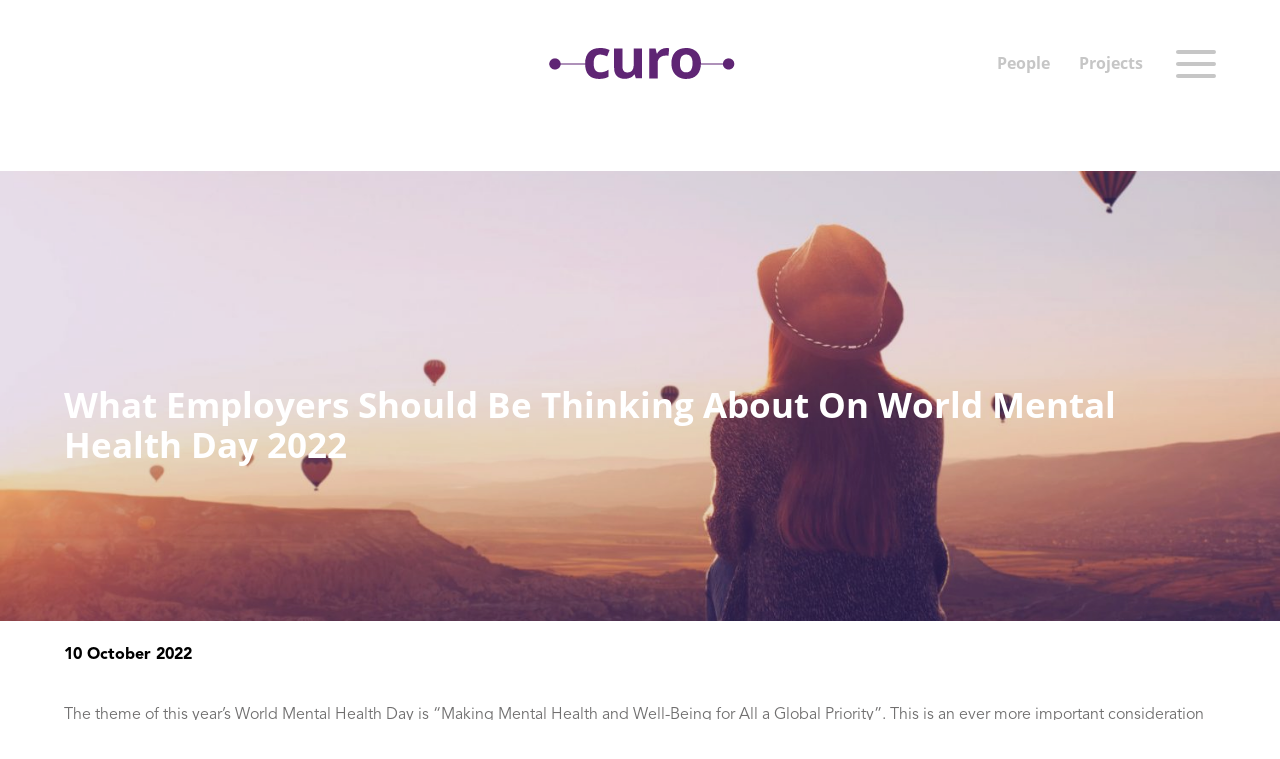

--- FILE ---
content_type: text/html; charset=UTF-8
request_url: https://www.curoservices.com/what-employers-should-be-thinking-about-on-world-mental-health-day-2022/
body_size: 11189
content:
<!doctype html>
<!--[if lt IE 7]><html lang="en-GB" class="no-js lt-ie9 lt-ie8 lt-ie7"> <![endif]-->
<!--[if (IE 7)&!(IEMobile)]><html lang="en-GB" class="no-js lt-ie9 lt-ie8"><![endif]-->
<!--[if (IE 8)&!(IEMobile)]><html lang="en-GB" class="no-js lt-ie9"><![endif]-->
<!--[if gt IE 8]><!--> <html lang="en-GB" class="no-js"><!--<![endif]-->
<head>
<meta charset="utf-8">
<title>What Employers Should Be Thinking About On World Mental Health Day 2022 &#8226; Curo</title>
<!-- Google Chrome Frame for IE -->
<meta http-equiv="X-UA-Compatible" content="IE=edge,chrome=1">
<!-- mobile meta (hooray!) -->
<meta name="HandheldFriendly" content="True">
<meta name="MobileOptimized" content="320">
<meta name="viewport" content="width=device-width, initial-scale=1.0"/>
<!-- icons & favicons (for more: http://www.jonathantneal.com/blog/understand-the-favicon/) -->
<link rel="apple-touch-icon" href="https://www.curoservices.com/wp-content/themes/curo/library/images/apple-icon-touch.png">
<link rel="icon" href="https://www.curoservices.com/wp-content/themes/curo/favicon.png">
<!--[if IE]>
<link rel="shortcut icon" href="https://www.curoservices.com/wp-content/themes/curo/favicon.ico">
<![endif]-->
<!-- or, set /favicon.ico for IE10 win -->
<meta name="msapplication-TileColor" content="#f01d4f">
<meta name="msapplication-TileImage" content="https://www.curoservices.com/wp-content/themes/curo/library/images/win8-tile-icon.png">
<link rel="pingback" href="https://www.curoservices.com/xmlrpc.php">
<script src="https://ajax.googleapis.com/ajax/libs/jquery/3.5.1/jquery.min.js"></script>
<!-- wordpress head functions -->
<meta name='robots' content='index, follow, max-image-preview:large, max-snippet:-1, max-video-preview:-1' />
<!-- This site is optimized with the Yoast SEO plugin v26.5 - https://yoast.com/wordpress/plugins/seo/ -->
<meta name="description" content="The theme of this year’s World Mental Health Day is “Making Mental Health and Well-Being for All a Global Priority”. This is an ever more important consideration for employers when looking to both hire and retain good people in their businesses." />
<link rel="canonical" href="https://www.curoservices.com/what-employers-should-be-thinking-about-on-world-mental-health-day-2022/" />
<meta property="og:locale" content="en_GB" />
<meta property="og:type" content="article" />
<meta property="og:title" content="What Employers Should Be Thinking About On World Mental Health Day 2022 &#8226; Curo" />
<meta property="og:description" content="The theme of this year’s World Mental Health Day is “Making Mental Health and Well-Being for All a Global Priority”. This is an ever more important consideration for employers when looking to both hire and retain good people in their businesses." />
<meta property="og:url" content="https://www.curoservices.com/what-employers-should-be-thinking-about-on-world-mental-health-day-2022/" />
<meta property="og:site_name" content="Curo" />
<meta property="article:published_time" content="2022-10-10T15:03:12+00:00" />
<meta property="og:image" content="https://www.curoservices.com/wp-content/uploads/2021/09/AdobeStock_220948010-scaled.jpeg" />
<meta property="og:image:width" content="1500" />
<meta property="og:image:height" content="1000" />
<meta property="og:image:type" content="image/jpeg" />
<meta name="author" content="Mark Twining" />
<meta name="twitter:card" content="summary_large_image" />
<meta name="twitter:creator" content="@Curo_Services" />
<meta name="twitter:site" content="@Curo_Services" />
<meta name="twitter:label1" content="Written by" />
<meta name="twitter:data1" content="Mark Twining" />
<script type="application/ld+json" class="yoast-schema-graph">{"@context":"https://schema.org","@graph":[{"@type":"WebPage","@id":"https://www.curoservices.com/what-employers-should-be-thinking-about-on-world-mental-health-day-2022/","url":"https://www.curoservices.com/what-employers-should-be-thinking-about-on-world-mental-health-day-2022/","name":"What Employers Should Be Thinking About On World Mental Health Day 2022 &#8226; Curo","isPartOf":{"@id":"https://www.curoservices.com/#website"},"primaryImageOfPage":{"@id":"https://www.curoservices.com/what-employers-should-be-thinking-about-on-world-mental-health-day-2022/#primaryimage"},"image":{"@id":"https://www.curoservices.com/what-employers-should-be-thinking-about-on-world-mental-health-day-2022/#primaryimage"},"thumbnailUrl":"https://www.curoservices.com/wp-content/uploads/2021/09/AdobeStock_220948010-scaled.jpeg","datePublished":"2022-10-10T15:03:12+00:00","author":{"@id":"https://www.curoservices.com/#/schema/person/158b35456bcce268a3daa780997b8d87"},"description":"The theme of this year’s World Mental Health Day is “Making Mental Health and Well-Being for All a Global Priority”. This is an ever more important consideration for employers when looking to both hire and retain good people in their businesses.","inLanguage":"en-GB","potentialAction":[{"@type":"ReadAction","target":["https://www.curoservices.com/what-employers-should-be-thinking-about-on-world-mental-health-day-2022/"]}]},{"@type":"ImageObject","inLanguage":"en-GB","@id":"https://www.curoservices.com/what-employers-should-be-thinking-about-on-world-mental-health-day-2022/#primaryimage","url":"https://www.curoservices.com/wp-content/uploads/2021/09/AdobeStock_220948010-scaled.jpeg","contentUrl":"https://www.curoservices.com/wp-content/uploads/2021/09/AdobeStock_220948010-scaled.jpeg","width":1500,"height":1000,"caption":"View from the back of a girl in a hat sits on a hill and looks at air balloons in Cappadocia in Turkey."},{"@type":"WebSite","@id":"https://www.curoservices.com/#website","url":"https://www.curoservices.com/","name":"Curo","description":"Trusted Technology People","potentialAction":[{"@type":"SearchAction","target":{"@type":"EntryPoint","urlTemplate":"https://www.curoservices.com/?s={search_term_string}"},"query-input":{"@type":"PropertyValueSpecification","valueRequired":true,"valueName":"search_term_string"}}],"inLanguage":"en-GB"},{"@type":"Person","@id":"https://www.curoservices.com/#/schema/person/158b35456bcce268a3daa780997b8d87","name":"Mark Twining","image":{"@type":"ImageObject","inLanguage":"en-GB","@id":"https://www.curoservices.com/#/schema/person/image/","url":"https://secure.gravatar.com/avatar/cd0712a363ffc08f9bca942a284c37e76164a50a44b9dbe1a00ebb9681b9a64d?s=96&d=mm&r=g","contentUrl":"https://secure.gravatar.com/avatar/cd0712a363ffc08f9bca942a284c37e76164a50a44b9dbe1a00ebb9681b9a64d?s=96&d=mm&r=g","caption":"Mark Twining"}}]}</script>
<!-- / Yoast SEO plugin. -->
<link rel='dns-prefetch' href='//www.curoservices.com' />
<link rel="alternate" type="application/rss+xml" title="Curo &raquo; Feed" href="https://www.curoservices.com/feed/" />
<link rel="alternate" type="application/rss+xml" title="Curo &raquo; Comments Feed" href="https://www.curoservices.com/comments/feed/" />
<link rel="alternate" title="oEmbed (JSON)" type="application/json+oembed" href="https://www.curoservices.com/wp-json/oembed/1.0/embed?url=https%3A%2F%2Fwww.curoservices.com%2Fwhat-employers-should-be-thinking-about-on-world-mental-health-day-2022%2F" />
<link rel="alternate" title="oEmbed (XML)" type="text/xml+oembed" href="https://www.curoservices.com/wp-json/oembed/1.0/embed?url=https%3A%2F%2Fwww.curoservices.com%2Fwhat-employers-should-be-thinking-about-on-world-mental-health-day-2022%2F&#038;format=xml" />
<style>
.lazyload,
.lazyloading {
max-width: 100%;
}
</style>
<style id='wp-img-auto-sizes-contain-inline-css' type='text/css'>
img:is([sizes=auto i],[sizes^="auto," i]){contain-intrinsic-size:3000px 1500px}
/*# sourceURL=wp-img-auto-sizes-contain-inline-css */
</style>
<style id='wp-block-library-inline-css' type='text/css'>
:root{--wp-block-synced-color:#7a00df;--wp-block-synced-color--rgb:122,0,223;--wp-bound-block-color:var(--wp-block-synced-color);--wp-editor-canvas-background:#ddd;--wp-admin-theme-color:#007cba;--wp-admin-theme-color--rgb:0,124,186;--wp-admin-theme-color-darker-10:#006ba1;--wp-admin-theme-color-darker-10--rgb:0,107,160.5;--wp-admin-theme-color-darker-20:#005a87;--wp-admin-theme-color-darker-20--rgb:0,90,135;--wp-admin-border-width-focus:2px}@media (min-resolution:192dpi){:root{--wp-admin-border-width-focus:1.5px}}.wp-element-button{cursor:pointer}:root .has-very-light-gray-background-color{background-color:#eee}:root .has-very-dark-gray-background-color{background-color:#313131}:root .has-very-light-gray-color{color:#eee}:root .has-very-dark-gray-color{color:#313131}:root .has-vivid-green-cyan-to-vivid-cyan-blue-gradient-background{background:linear-gradient(135deg,#00d084,#0693e3)}:root .has-purple-crush-gradient-background{background:linear-gradient(135deg,#34e2e4,#4721fb 50%,#ab1dfe)}:root .has-hazy-dawn-gradient-background{background:linear-gradient(135deg,#faaca8,#dad0ec)}:root .has-subdued-olive-gradient-background{background:linear-gradient(135deg,#fafae1,#67a671)}:root .has-atomic-cream-gradient-background{background:linear-gradient(135deg,#fdd79a,#004a59)}:root .has-nightshade-gradient-background{background:linear-gradient(135deg,#330968,#31cdcf)}:root .has-midnight-gradient-background{background:linear-gradient(135deg,#020381,#2874fc)}:root{--wp--preset--font-size--normal:16px;--wp--preset--font-size--huge:42px}.has-regular-font-size{font-size:1em}.has-larger-font-size{font-size:2.625em}.has-normal-font-size{font-size:var(--wp--preset--font-size--normal)}.has-huge-font-size{font-size:var(--wp--preset--font-size--huge)}.has-text-align-center{text-align:center}.has-text-align-left{text-align:left}.has-text-align-right{text-align:right}.has-fit-text{white-space:nowrap!important}#end-resizable-editor-section{display:none}.aligncenter{clear:both}.items-justified-left{justify-content:flex-start}.items-justified-center{justify-content:center}.items-justified-right{justify-content:flex-end}.items-justified-space-between{justify-content:space-between}.screen-reader-text{border:0;clip-path:inset(50%);height:1px;margin:-1px;overflow:hidden;padding:0;position:absolute;width:1px;word-wrap:normal!important}.screen-reader-text:focus{background-color:#ddd;clip-path:none;color:#444;display:block;font-size:1em;height:auto;left:5px;line-height:normal;padding:15px 23px 14px;text-decoration:none;top:5px;width:auto;z-index:100000}html :where(.has-border-color){border-style:solid}html :where([style*=border-top-color]){border-top-style:solid}html :where([style*=border-right-color]){border-right-style:solid}html :where([style*=border-bottom-color]){border-bottom-style:solid}html :where([style*=border-left-color]){border-left-style:solid}html :where([style*=border-width]){border-style:solid}html :where([style*=border-top-width]){border-top-style:solid}html :where([style*=border-right-width]){border-right-style:solid}html :where([style*=border-bottom-width]){border-bottom-style:solid}html :where([style*=border-left-width]){border-left-style:solid}html :where(img[class*=wp-image-]){height:auto;max-width:100%}:where(figure){margin:0 0 1em}html :where(.is-position-sticky){--wp-admin--admin-bar--position-offset:var(--wp-admin--admin-bar--height,0px)}@media screen and (max-width:600px){html :where(.is-position-sticky){--wp-admin--admin-bar--position-offset:0px}}
/*# sourceURL=wp-block-library-inline-css */
</style><style id='global-styles-inline-css' type='text/css'>
:root{--wp--preset--aspect-ratio--square: 1;--wp--preset--aspect-ratio--4-3: 4/3;--wp--preset--aspect-ratio--3-4: 3/4;--wp--preset--aspect-ratio--3-2: 3/2;--wp--preset--aspect-ratio--2-3: 2/3;--wp--preset--aspect-ratio--16-9: 16/9;--wp--preset--aspect-ratio--9-16: 9/16;--wp--preset--color--black: #000000;--wp--preset--color--cyan-bluish-gray: #abb8c3;--wp--preset--color--white: #ffffff;--wp--preset--color--pale-pink: #f78da7;--wp--preset--color--vivid-red: #cf2e2e;--wp--preset--color--luminous-vivid-orange: #ff6900;--wp--preset--color--luminous-vivid-amber: #fcb900;--wp--preset--color--light-green-cyan: #7bdcb5;--wp--preset--color--vivid-green-cyan: #00d084;--wp--preset--color--pale-cyan-blue: #8ed1fc;--wp--preset--color--vivid-cyan-blue: #0693e3;--wp--preset--color--vivid-purple: #9b51e0;--wp--preset--gradient--vivid-cyan-blue-to-vivid-purple: linear-gradient(135deg,rgb(6,147,227) 0%,rgb(155,81,224) 100%);--wp--preset--gradient--light-green-cyan-to-vivid-green-cyan: linear-gradient(135deg,rgb(122,220,180) 0%,rgb(0,208,130) 100%);--wp--preset--gradient--luminous-vivid-amber-to-luminous-vivid-orange: linear-gradient(135deg,rgb(252,185,0) 0%,rgb(255,105,0) 100%);--wp--preset--gradient--luminous-vivid-orange-to-vivid-red: linear-gradient(135deg,rgb(255,105,0) 0%,rgb(207,46,46) 100%);--wp--preset--gradient--very-light-gray-to-cyan-bluish-gray: linear-gradient(135deg,rgb(238,238,238) 0%,rgb(169,184,195) 100%);--wp--preset--gradient--cool-to-warm-spectrum: linear-gradient(135deg,rgb(74,234,220) 0%,rgb(151,120,209) 20%,rgb(207,42,186) 40%,rgb(238,44,130) 60%,rgb(251,105,98) 80%,rgb(254,248,76) 100%);--wp--preset--gradient--blush-light-purple: linear-gradient(135deg,rgb(255,206,236) 0%,rgb(152,150,240) 100%);--wp--preset--gradient--blush-bordeaux: linear-gradient(135deg,rgb(254,205,165) 0%,rgb(254,45,45) 50%,rgb(107,0,62) 100%);--wp--preset--gradient--luminous-dusk: linear-gradient(135deg,rgb(255,203,112) 0%,rgb(199,81,192) 50%,rgb(65,88,208) 100%);--wp--preset--gradient--pale-ocean: linear-gradient(135deg,rgb(255,245,203) 0%,rgb(182,227,212) 50%,rgb(51,167,181) 100%);--wp--preset--gradient--electric-grass: linear-gradient(135deg,rgb(202,248,128) 0%,rgb(113,206,126) 100%);--wp--preset--gradient--midnight: linear-gradient(135deg,rgb(2,3,129) 0%,rgb(40,116,252) 100%);--wp--preset--font-size--small: 13px;--wp--preset--font-size--medium: 20px;--wp--preset--font-size--large: 36px;--wp--preset--font-size--x-large: 42px;--wp--preset--spacing--20: 0.44rem;--wp--preset--spacing--30: 0.67rem;--wp--preset--spacing--40: 1rem;--wp--preset--spacing--50: 1.5rem;--wp--preset--spacing--60: 2.25rem;--wp--preset--spacing--70: 3.38rem;--wp--preset--spacing--80: 5.06rem;--wp--preset--shadow--natural: 6px 6px 9px rgba(0, 0, 0, 0.2);--wp--preset--shadow--deep: 12px 12px 50px rgba(0, 0, 0, 0.4);--wp--preset--shadow--sharp: 6px 6px 0px rgba(0, 0, 0, 0.2);--wp--preset--shadow--outlined: 6px 6px 0px -3px rgb(255, 255, 255), 6px 6px rgb(0, 0, 0);--wp--preset--shadow--crisp: 6px 6px 0px rgb(0, 0, 0);}:where(.is-layout-flex){gap: 0.5em;}:where(.is-layout-grid){gap: 0.5em;}body .is-layout-flex{display: flex;}.is-layout-flex{flex-wrap: wrap;align-items: center;}.is-layout-flex > :is(*, div){margin: 0;}body .is-layout-grid{display: grid;}.is-layout-grid > :is(*, div){margin: 0;}:where(.wp-block-columns.is-layout-flex){gap: 2em;}:where(.wp-block-columns.is-layout-grid){gap: 2em;}:where(.wp-block-post-template.is-layout-flex){gap: 1.25em;}:where(.wp-block-post-template.is-layout-grid){gap: 1.25em;}.has-black-color{color: var(--wp--preset--color--black) !important;}.has-cyan-bluish-gray-color{color: var(--wp--preset--color--cyan-bluish-gray) !important;}.has-white-color{color: var(--wp--preset--color--white) !important;}.has-pale-pink-color{color: var(--wp--preset--color--pale-pink) !important;}.has-vivid-red-color{color: var(--wp--preset--color--vivid-red) !important;}.has-luminous-vivid-orange-color{color: var(--wp--preset--color--luminous-vivid-orange) !important;}.has-luminous-vivid-amber-color{color: var(--wp--preset--color--luminous-vivid-amber) !important;}.has-light-green-cyan-color{color: var(--wp--preset--color--light-green-cyan) !important;}.has-vivid-green-cyan-color{color: var(--wp--preset--color--vivid-green-cyan) !important;}.has-pale-cyan-blue-color{color: var(--wp--preset--color--pale-cyan-blue) !important;}.has-vivid-cyan-blue-color{color: var(--wp--preset--color--vivid-cyan-blue) !important;}.has-vivid-purple-color{color: var(--wp--preset--color--vivid-purple) !important;}.has-black-background-color{background-color: var(--wp--preset--color--black) !important;}.has-cyan-bluish-gray-background-color{background-color: var(--wp--preset--color--cyan-bluish-gray) !important;}.has-white-background-color{background-color: var(--wp--preset--color--white) !important;}.has-pale-pink-background-color{background-color: var(--wp--preset--color--pale-pink) !important;}.has-vivid-red-background-color{background-color: var(--wp--preset--color--vivid-red) !important;}.has-luminous-vivid-orange-background-color{background-color: var(--wp--preset--color--luminous-vivid-orange) !important;}.has-luminous-vivid-amber-background-color{background-color: var(--wp--preset--color--luminous-vivid-amber) !important;}.has-light-green-cyan-background-color{background-color: var(--wp--preset--color--light-green-cyan) !important;}.has-vivid-green-cyan-background-color{background-color: var(--wp--preset--color--vivid-green-cyan) !important;}.has-pale-cyan-blue-background-color{background-color: var(--wp--preset--color--pale-cyan-blue) !important;}.has-vivid-cyan-blue-background-color{background-color: var(--wp--preset--color--vivid-cyan-blue) !important;}.has-vivid-purple-background-color{background-color: var(--wp--preset--color--vivid-purple) !important;}.has-black-border-color{border-color: var(--wp--preset--color--black) !important;}.has-cyan-bluish-gray-border-color{border-color: var(--wp--preset--color--cyan-bluish-gray) !important;}.has-white-border-color{border-color: var(--wp--preset--color--white) !important;}.has-pale-pink-border-color{border-color: var(--wp--preset--color--pale-pink) !important;}.has-vivid-red-border-color{border-color: var(--wp--preset--color--vivid-red) !important;}.has-luminous-vivid-orange-border-color{border-color: var(--wp--preset--color--luminous-vivid-orange) !important;}.has-luminous-vivid-amber-border-color{border-color: var(--wp--preset--color--luminous-vivid-amber) !important;}.has-light-green-cyan-border-color{border-color: var(--wp--preset--color--light-green-cyan) !important;}.has-vivid-green-cyan-border-color{border-color: var(--wp--preset--color--vivid-green-cyan) !important;}.has-pale-cyan-blue-border-color{border-color: var(--wp--preset--color--pale-cyan-blue) !important;}.has-vivid-cyan-blue-border-color{border-color: var(--wp--preset--color--vivid-cyan-blue) !important;}.has-vivid-purple-border-color{border-color: var(--wp--preset--color--vivid-purple) !important;}.has-vivid-cyan-blue-to-vivid-purple-gradient-background{background: var(--wp--preset--gradient--vivid-cyan-blue-to-vivid-purple) !important;}.has-light-green-cyan-to-vivid-green-cyan-gradient-background{background: var(--wp--preset--gradient--light-green-cyan-to-vivid-green-cyan) !important;}.has-luminous-vivid-amber-to-luminous-vivid-orange-gradient-background{background: var(--wp--preset--gradient--luminous-vivid-amber-to-luminous-vivid-orange) !important;}.has-luminous-vivid-orange-to-vivid-red-gradient-background{background: var(--wp--preset--gradient--luminous-vivid-orange-to-vivid-red) !important;}.has-very-light-gray-to-cyan-bluish-gray-gradient-background{background: var(--wp--preset--gradient--very-light-gray-to-cyan-bluish-gray) !important;}.has-cool-to-warm-spectrum-gradient-background{background: var(--wp--preset--gradient--cool-to-warm-spectrum) !important;}.has-blush-light-purple-gradient-background{background: var(--wp--preset--gradient--blush-light-purple) !important;}.has-blush-bordeaux-gradient-background{background: var(--wp--preset--gradient--blush-bordeaux) !important;}.has-luminous-dusk-gradient-background{background: var(--wp--preset--gradient--luminous-dusk) !important;}.has-pale-ocean-gradient-background{background: var(--wp--preset--gradient--pale-ocean) !important;}.has-electric-grass-gradient-background{background: var(--wp--preset--gradient--electric-grass) !important;}.has-midnight-gradient-background{background: var(--wp--preset--gradient--midnight) !important;}.has-small-font-size{font-size: var(--wp--preset--font-size--small) !important;}.has-medium-font-size{font-size: var(--wp--preset--font-size--medium) !important;}.has-large-font-size{font-size: var(--wp--preset--font-size--large) !important;}.has-x-large-font-size{font-size: var(--wp--preset--font-size--x-large) !important;}
/*# sourceURL=global-styles-inline-css */
</style>
<style id='classic-theme-styles-inline-css' type='text/css'>
/*! This file is auto-generated */
.wp-block-button__link{color:#fff;background-color:#32373c;border-radius:9999px;box-shadow:none;text-decoration:none;padding:calc(.667em + 2px) calc(1.333em + 2px);font-size:1.125em}.wp-block-file__button{background:#32373c;color:#fff;text-decoration:none}
/*# sourceURL=/wp-includes/css/classic-themes.min.css */
</style>
<!-- <link rel='stylesheet' id='contact-form-7-css' href='https://www.curoservices.com/wp-content/plugins/contact-form-7/includes/css/styles.css' type='text/css' media='all' /> -->
<!-- <link rel='stylesheet' id='wpcf7-redirect-script-frontend-css' href='https://www.curoservices.com/wp-content/plugins/wpcf7-redirect/build/assets/frontend-script.css' type='text/css' media='all' /> -->
<!-- <link rel='stylesheet' id='bones-stylesheet-css' href='https://www.curoservices.com/wp-content/uploads/wp-less-cache/bones-stylesheet.css?ver=1768042799' type='text/css' media='all' /> -->
<link rel="stylesheet" type="text/css" href="//www.curoservices.com/wp-content/cache/wpfc-minified/8kde7li4/6eumv.css" media="all"/>
<!--[if lt IE 9]>
<link rel='stylesheet' id='bones-ie-only-css' href='https://www.curoservices.com/wp-content/uploads/wp-less-cache/bones-ie-only.css?ver=1758975846' type='text/css' media='all' />
<![endif]-->
<script src='//www.curoservices.com/wp-content/cache/wpfc-minified/7ln7oc5j/5y5xs.js' type="text/javascript"></script>
<!-- <script type="text/javascript" src="https://www.curoservices.com/wp-includes/js/jquery/jquery.min.js" id="jquery-core-js"></script> -->
<!-- <script type="text/javascript" src="https://www.curoservices.com/wp-includes/js/jquery/jquery-migrate.min.js" id="jquery-migrate-js"></script> -->
<!-- <script type="text/javascript" src="https://www.curoservices.com/wp-content/themes/curo/library/js/libs/modernizr.custom.min.js" id="bones-modernizr-js"></script> -->
<link rel="https://api.w.org/" href="https://www.curoservices.com/wp-json/" /><link rel="alternate" title="JSON" type="application/json" href="https://www.curoservices.com/wp-json/wp/v2/posts/1482" /><link rel='shortlink' href='https://www.curoservices.com/?p=1482' />
<script>
document.documentElement.className = document.documentElement.className.replace('no-js', 'js');
</script>
<style>
.no-js img.lazyload {
display: none;
}
figure.wp-block-image img.lazyloading {
min-width: 150px;
}
.lazyload,
.lazyloading {
--smush-placeholder-width: 100px;
--smush-placeholder-aspect-ratio: 1/1;
width: var(--smush-image-width, var(--smush-placeholder-width)) !important;
aspect-ratio: var(--smush-image-aspect-ratio, var(--smush-placeholder-aspect-ratio)) !important;
}
.lazyload, .lazyloading {
opacity: 0;
}
.lazyloaded {
opacity: 1;
transition: opacity 400ms;
transition-delay: 0ms;
}
</style>
<!-- end of wordpress head -->
<!-- Google Tag Manager -->
<script>(function(w,d,s,l,i){w[l]=w[l]||[];w[l].push({'gtm.start':
new Date().getTime(),event:'gtm.js'});var f=d.getElementsByTagName(s)[0],
j=d.createElement(s),dl=l!='dataLayer'?'&l='+l:'';j.async=true;j.src=
'https://www.googletagmanager.com/gtm.js?id='+i+dl;f.parentNode.insertBefore(j,f);
})(window,document,'script','dataLayer','GTM-MNCBBVR');</script>
<!-- End Google Tag Manager -->
</head>
<body class="wp-singular post-template-default single single-post postid-1482 single-format-standard wp-theme-curo">
<div id="container">
<header class="header" role="banner">
<div id="inner-header" class="wrap clearfix">
<!-- to use a image just replace the bloginfo('name') with your img src and remove the surrounding <p> -->
<div id="logo"><a href="https://www.curoservices.com" rel="nofollow"><img data-src="https://www.curoservices.com/wp-content/themes/curo/library/images/logo-notag.svg" alt="Curo" src="[data-uri]" class="lazyload"></a></div>
<div class="secondary-nav">
<div class="custom-menu-class"><ul id="menu-secondary-menu" class="menu"><li id="menu-item-58" class="menu-item menu-item-type-post_type menu-item-object-page menu-item-58"><a href="https://www.curoservices.com/people/">People</a></li>
<li id="menu-item-59" class="menu-item menu-item-type-post_type menu-item-object-page menu-item-59"><a href="https://www.curoservices.com/projects/">Projects</a></li>
</ul></div>					</div>
<div class="burger-menu">
<div class="line"></div>
<div class="line"></div>
<div class="line"></div>
</div>
<div class="burger-menu-open clearfix">
<img data-src="https://www.curoservices.com/wp-content/themes/curo/library/images/close.svg" class="close-menu lazyload" src="[data-uri]">
<nav role="navigation">
<ul id="menu-main-menu" class="nav top-nav clearfix"><li id="menu-item-173" class="menu-item menu-item-type-post_type menu-item-object-page menu-item-home menu-item-173"><a href="https://www.curoservices.com/">Home</a></li>
<li id="menu-item-176" class="menu-item menu-item-type-post_type menu-item-object-page menu-item-has-children menu-item-176"><a href="https://www.curoservices.com/people/">People</a>
<ul class="sub-menu">
<li id="menu-item-237" class="menu-item menu-item-type-post_type menu-item-object-page menu-item-237"><a href="https://www.curoservices.com/people/curo-community/">Curo Community</a></li>
<li id="menu-item-574" class="menu-item menu-item-type-post_type menu-item-object-page menu-item-574"><a href="https://www.curoservices.com/people/current-vacancies/">Current Vacancies</a></li>
</ul>
</li>
<li id="menu-item-177" class="menu-item menu-item-type-post_type menu-item-object-page menu-item-has-children menu-item-177"><a href="https://www.curoservices.com/projects/">Projects</a>
<ul class="sub-menu">
<li id="menu-item-1124" class="menu-item menu-item-type-post_type menu-item-object-page menu-item-1124"><a href="https://www.curoservices.com/projects/azure/">Azure Transformation</a></li>
<li id="menu-item-1122" class="menu-item menu-item-type-post_type menu-item-object-page menu-item-1122"><a href="https://www.curoservices.com/projects/modernworkplace/">Modern Workplace</a></li>
<li id="menu-item-1123" class="menu-item menu-item-type-post_type menu-item-object-page menu-item-1123"><a href="https://www.curoservices.com/projects/security/">Cloud Security</a></li>
</ul>
</li>
<li id="menu-item-208" class="menu-item menu-item-type-post_type menu-item-object-page menu-item-has-children menu-item-208"><a href="https://www.curoservices.com/about/">About Curo</a>
<ul class="sub-menu">
<li id="menu-item-234" class="menu-item menu-item-type-post_type menu-item-object-page menu-item-234"><a href="https://www.curoservices.com/about/news/">Curo News</a></li>
<li id="menu-item-233" class="menu-item menu-item-type-post_type menu-item-object-page menu-item-233"><a href="https://www.curoservices.com/about/our-story/">Our Story</a></li>
<li id="menu-item-209" class="menu-item menu-item-type-post_type menu-item-object-page menu-item-209"><a href="https://www.curoservices.com/about/integrity-care-respect/">Integrity, Care &#038; Respect</a></li>
<li id="menu-item-232" class="menu-item menu-item-type-post_type menu-item-object-page menu-item-232"><a href="https://www.curoservices.com/about/corporate-responsibility/">Our Responsibilities</a></li>
</ul>
</li>
<li id="menu-item-174" class="menu-item menu-item-type-post_type menu-item-object-page menu-item-174"><a href="https://www.curoservices.com/contact/">Contact</a></li>
</ul>						</nav>
</div>
</div> <!-- end #inner-header -->
</header> <!-- end header -->
<div id="inner-content" class="clearfix">
<div id="main" class="twelvecol first clearfix" role="main">
<article id="post-1482" class="clearfix post-1482 post type-post status-publish format-standard has-post-thumbnail hentry category-uncategorised" role="article" itemscope itemtype="http://schema.org/BlogPosting">
<section class="content-panel wrap clearfix">
</section>
<section class="banner-panel clearfix lazyload" style="background-image:inherit" data-bg-image="url(https://www.curoservices.com/wp-content/uploads/2021/09/AdobeStock_220948010-scaled.jpeg)">
<div class="banner-tint clearfix" style="background-color:#602575"></div>
<div class="banner-headline wrap clearfix">
<h1>What Employers Should Be Thinking About On World Mental Health Day 2022</h1>
</div>
</section>
<div class="post-feed-date wrap clearfix"><strong style="color:#000000;">10 October 2022</strong></div>
<section class="content-panel wrap clearfix">
<p>The theme of this year’s World Mental Health Day is “Making Mental Health and Well-Being for All a Global Priority”. This is an ever more important consideration for employers when looking to both hire and retain strong talent in their businesses. Now we’ve all known someone who doesn’t “believe in” mental health, dubbing the likes of depression and anxiety as fiction. This dismissive attitude towards those suffering with such burdens is narrowing the hiring pool for certain businesses, denying them the opportunity to secure intelligent, creative and hardworking professionals. A commitment to set out policies and procedures which take into account the mental health of ALL staff, will result in a more effective and loyal workforce. In turn this approach will enable you to build diverse teams which are representative of the market(s) they serve.</p>
<p>&nbsp;</p>
<p>An anonymous member of the Curo team had this to say:</p>
<p><strong><em>“As a young teenager, I lived my life in a fearless manner, nothing would ever make me nervous, be it exams or performing piano in front of the entire school. I always saw other people around me say they were hugely anxious when they had to do similar things, I never really understood what nerves were or why they would be afraid. In my late teens I was hit by a crippling anxiety disorder and, for a period, I became too afraid to even leave the house. I was convinced this would drastically impact my career and that I would be unemployable.</em></strong></p>
<p><strong><em>The biggest step for me, was simply being upfront and honest about this with potential employers. I was convinced that upon hearing this honesty, employers would either cancel my interviews or simply reject me post-interview for a made up reason. It was during this period that I actually found out that the majority of people are extremely understanding. I remember when I interviewed at Curo, it was set in a much more causal place to make me feel at ease, and the interviewers made it clear I could step out for some air at any time. This allowed me to perform at my best. </em></strong></p>
<p><strong><em>Throughout my career, there have been huge mental challenges to overcome. However, due to my honesty about my mental illness, I have received plenty of support from all of my colleagues. In my first ever job, the Managing Director would personally accompany me to client meetings to make me feel at ease, telling me stories about crazy mistakes he had made in his first meetings. While working for Curo, I am now doing things I never believed I would do. I am able to deliver presentations in front of entire teams and have even been recorded for a company video!</em></strong></p>
<p><em><strong>I can categorically say, if my colleagues had been less understanding, I wouldn’t have been able to achieve the things I have. By just showing understanding and offering help to people who are mentally struggling, you can have such a huge impact and help them do things they thought would simply be unachievable.”</strong></em></p>
<p>&nbsp;</p>
<p><u>Our advice to employers</u>: Spend some time reflecting on whether this person would make it through the hiring process at your organization. Would they have got the job? Would they feel comfortable in one of your teams? Now consider the fact that everyone goes through periods in their lives where they require this support in order to remain productive. Are you missing a trick here? Could you be missing out on hiring great talent?</p>
</section>
<a href="https://www.curoservices.com/about/news/"><div class="wrap back-button">
Back to Curo News
</div></a>
</article> <!-- end article -->
</div> <!-- end #main -->
</div> <!-- end #inner-content -->
			<footer class="footer" role="contentinfo">
<div id="inner-footer" class="wrap clearfix">
<div class="copyright"><p>© <a href="https://www.curoservices.com/Copyright">Copyright</a> | <a href="https://www.curoservices.com/privacy-notice/">Privacy Notice</a> | <a href="https://www.curoservices.com/Cookies">Cookies</a> | <a href="https://www.curoservices.com/Terms-Of-Use">Terms of Use</a> | <a href="https://www.curoservices.com/Feedback">Feedback</a></p>
<p><img decoding="async" class="alignnone wp-image-205 lazyload" data-src="https://www.curoservices.com/wp-content/uploads/2021/07/MicrosoftPartner-300x135.png" alt="" width="122" height="55" data-srcset="https://www.curoservices.com/wp-content/uploads/2021/07/MicrosoftPartner-300x135.png 300w, https://www.curoservices.com/wp-content/uploads/2021/07/MicrosoftPartner.png 412w" data-sizes="(max-width: 122px) 100vw, 122px" src="[data-uri]" style="--smush-placeholder-width: 122px; --smush-placeholder-aspect-ratio: 122/55;" />       <img decoding="async" class="alignnone wp-image-368 lazyload" data-src="https://www.curoservices.com/wp-content/uploads/2021/10/REC-Member-Mono-300x230.jpg" alt="" width="72" height="55" data-srcset="https://www.curoservices.com/wp-content/uploads/2021/10/REC-Member-Mono-300x230.jpg 300w, https://www.curoservices.com/wp-content/uploads/2021/10/REC-Member-Mono.jpg 400w" data-sizes="(max-width: 72px) 100vw, 72px" src="[data-uri]" style="--smush-placeholder-width: 72px; --smush-placeholder-aspect-ratio: 72/55;" /></p>
<p>Curo Resourcing Ltd. <span class="font"><span class="size">T: 0118 914 5658<br />
</span></span>Registered in England: 5835995.<br />
<span class="font"><span class="size">Registered Address: Green Acres Manor, Llanboidy, Whitland, Carmarthenshire SA34 0EE</span></span></p>
</div>
<div class="social-icons">
<div class="social-icons-wrapper clearfix">
<!--<a href="https://www.facebook.com/CuroServices/" target="_blank"><img data-src="https://www.curoservices.com/wp-content/themes/curo/library/images/facebook.svg" alt="Facebook" src="[data-uri]" class="lazyload"></a>-->
<a href="https://www.linkedin.com/company/curoservices/" target="_blank"><img data-src="https://www.curoservices.com/wp-content/themes/curo/library/images/linkedin.svg" alt="Linkedin" src="[data-uri]" class="lazyload"></a>
<a href="https://twitter.com/Curo_Services" target="_blank"><img data-src="https://www.curoservices.com/wp-content/themes/curo/library/images/twitter.svg" alt="Twitter" src="[data-uri]" class="lazyload">	</a>
</div>
<a href="https://www.curoservices.com/contact/"><div class="cta">
Contact us
</div></a>
</div>
</div> <!-- end #inner-footer -->
</footer> <!-- end footer -->
</div> <!-- end #container -->
<!-- all js scripts are loaded in library/bones.php -->
<script type="speculationrules">
{"prefetch":[{"source":"document","where":{"and":[{"href_matches":"/*"},{"not":{"href_matches":["/wp-*.php","/wp-admin/*","/wp-content/uploads/*","/wp-content/*","/wp-content/plugins/*","/wp-content/themes/curo/*","/*\\?(.+)"]}},{"not":{"selector_matches":"a[rel~=\"nofollow\"]"}},{"not":{"selector_matches":".no-prefetch, .no-prefetch a"}}]},"eagerness":"conservative"}]}
</script>
<script type="text/javascript" src="https://www.curoservices.com/wp-includes/js/dist/hooks.min.js" id="wp-hooks-js"></script>
<script type="text/javascript" src="https://www.curoservices.com/wp-includes/js/dist/i18n.min.js" id="wp-i18n-js"></script>
<script type="text/javascript" id="wp-i18n-js-after">
/* <![CDATA[ */
wp.i18n.setLocaleData( { 'text direction\u0004ltr': [ 'ltr' ] } );
//# sourceURL=wp-i18n-js-after
/* ]]> */
</script>
<script type="text/javascript" src="https://www.curoservices.com/wp-content/plugins/contact-form-7/includes/swv/js/index.js" id="swv-js"></script>
<script type="text/javascript" id="contact-form-7-js-before">
/* <![CDATA[ */
var wpcf7 = {
"api": {
"root": "https:\/\/www.curoservices.com\/wp-json\/",
"namespace": "contact-form-7\/v1"
}
};
//# sourceURL=contact-form-7-js-before
/* ]]> */
</script>
<script type="text/javascript" src="https://www.curoservices.com/wp-content/plugins/contact-form-7/includes/js/index.js" id="contact-form-7-js"></script>
<script type="text/javascript" id="wpcf7-redirect-script-js-extra">
/* <![CDATA[ */
var wpcf7r = {"ajax_url":"https://www.curoservices.com/wp-admin/admin-ajax.php"};
//# sourceURL=wpcf7-redirect-script-js-extra
/* ]]> */
</script>
<script type="text/javascript" src="https://www.curoservices.com/wp-content/plugins/wpcf7-redirect/build/assets/frontend-script.js" id="wpcf7-redirect-script-js"></script>
<script type="text/javascript" src="https://www.google.com/recaptcha/api.js?render=6LdqH8YcAAAAACdr4WPIVNhIikS6N5dd3tP3faeb" id="google-recaptcha-js"></script>
<script type="text/javascript" src="https://www.curoservices.com/wp-includes/js/dist/vendor/wp-polyfill.min.js" id="wp-polyfill-js"></script>
<script type="text/javascript" id="wpcf7-recaptcha-js-before">
/* <![CDATA[ */
var wpcf7_recaptcha = {
"sitekey": "6LdqH8YcAAAAACdr4WPIVNhIikS6N5dd3tP3faeb",
"actions": {
"homepage": "homepage",
"contactform": "contactform"
}
};
//# sourceURL=wpcf7-recaptcha-js-before
/* ]]> */
</script>
<script type="text/javascript" src="https://www.curoservices.com/wp-content/plugins/contact-form-7/modules/recaptcha/index.js" id="wpcf7-recaptcha-js"></script>
<script type="text/javascript" id="smush-lazy-load-js-before">
/* <![CDATA[ */
var smushLazyLoadOptions = {"autoResizingEnabled":false,"autoResizeOptions":{"precision":5,"skipAutoWidth":true}};
//# sourceURL=smush-lazy-load-js-before
/* ]]> */
</script>
<script type="text/javascript" src="https://www.curoservices.com/wp-content/plugins/wp-smushit/app/assets/js/smush-lazy-load.min.js" id="smush-lazy-load-js"></script>
<script type="text/javascript" src="https://www.curoservices.com/wp-content/themes/curo/library/js/scripts.js" id="bones-js-js"></script>
<script type="text/javascript">
const urlParams = new URLSearchParams(window.location.search);
if(urlParams.get('jobReference') != null) {
$('#jobref').val(urlParams.get('jobReference'));
}
if(urlParams.get('jobTitle') != null) {
$('#jobtitle').val(urlParams.get('jobTitle'));
}
</script>
</body>
</html><!-- end page. what a ride! -->
<!-- WP Fastest Cache file was created in 0.343 seconds, on 14 January 2026 @ 9:22 pm -->

--- FILE ---
content_type: text/html; charset=utf-8
request_url: https://www.google.com/recaptcha/api2/anchor?ar=1&k=6LdqH8YcAAAAACdr4WPIVNhIikS6N5dd3tP3faeb&co=aHR0cHM6Ly93d3cuY3Vyb3NlcnZpY2VzLmNvbTo0NDM.&hl=en&v=N67nZn4AqZkNcbeMu4prBgzg&size=invisible&anchor-ms=20000&execute-ms=30000&cb=2cqhtdmg7p3b
body_size: 48599
content:
<!DOCTYPE HTML><html dir="ltr" lang="en"><head><meta http-equiv="Content-Type" content="text/html; charset=UTF-8">
<meta http-equiv="X-UA-Compatible" content="IE=edge">
<title>reCAPTCHA</title>
<style type="text/css">
/* cyrillic-ext */
@font-face {
  font-family: 'Roboto';
  font-style: normal;
  font-weight: 400;
  font-stretch: 100%;
  src: url(//fonts.gstatic.com/s/roboto/v48/KFO7CnqEu92Fr1ME7kSn66aGLdTylUAMa3GUBHMdazTgWw.woff2) format('woff2');
  unicode-range: U+0460-052F, U+1C80-1C8A, U+20B4, U+2DE0-2DFF, U+A640-A69F, U+FE2E-FE2F;
}
/* cyrillic */
@font-face {
  font-family: 'Roboto';
  font-style: normal;
  font-weight: 400;
  font-stretch: 100%;
  src: url(//fonts.gstatic.com/s/roboto/v48/KFO7CnqEu92Fr1ME7kSn66aGLdTylUAMa3iUBHMdazTgWw.woff2) format('woff2');
  unicode-range: U+0301, U+0400-045F, U+0490-0491, U+04B0-04B1, U+2116;
}
/* greek-ext */
@font-face {
  font-family: 'Roboto';
  font-style: normal;
  font-weight: 400;
  font-stretch: 100%;
  src: url(//fonts.gstatic.com/s/roboto/v48/KFO7CnqEu92Fr1ME7kSn66aGLdTylUAMa3CUBHMdazTgWw.woff2) format('woff2');
  unicode-range: U+1F00-1FFF;
}
/* greek */
@font-face {
  font-family: 'Roboto';
  font-style: normal;
  font-weight: 400;
  font-stretch: 100%;
  src: url(//fonts.gstatic.com/s/roboto/v48/KFO7CnqEu92Fr1ME7kSn66aGLdTylUAMa3-UBHMdazTgWw.woff2) format('woff2');
  unicode-range: U+0370-0377, U+037A-037F, U+0384-038A, U+038C, U+038E-03A1, U+03A3-03FF;
}
/* math */
@font-face {
  font-family: 'Roboto';
  font-style: normal;
  font-weight: 400;
  font-stretch: 100%;
  src: url(//fonts.gstatic.com/s/roboto/v48/KFO7CnqEu92Fr1ME7kSn66aGLdTylUAMawCUBHMdazTgWw.woff2) format('woff2');
  unicode-range: U+0302-0303, U+0305, U+0307-0308, U+0310, U+0312, U+0315, U+031A, U+0326-0327, U+032C, U+032F-0330, U+0332-0333, U+0338, U+033A, U+0346, U+034D, U+0391-03A1, U+03A3-03A9, U+03B1-03C9, U+03D1, U+03D5-03D6, U+03F0-03F1, U+03F4-03F5, U+2016-2017, U+2034-2038, U+203C, U+2040, U+2043, U+2047, U+2050, U+2057, U+205F, U+2070-2071, U+2074-208E, U+2090-209C, U+20D0-20DC, U+20E1, U+20E5-20EF, U+2100-2112, U+2114-2115, U+2117-2121, U+2123-214F, U+2190, U+2192, U+2194-21AE, U+21B0-21E5, U+21F1-21F2, U+21F4-2211, U+2213-2214, U+2216-22FF, U+2308-230B, U+2310, U+2319, U+231C-2321, U+2336-237A, U+237C, U+2395, U+239B-23B7, U+23D0, U+23DC-23E1, U+2474-2475, U+25AF, U+25B3, U+25B7, U+25BD, U+25C1, U+25CA, U+25CC, U+25FB, U+266D-266F, U+27C0-27FF, U+2900-2AFF, U+2B0E-2B11, U+2B30-2B4C, U+2BFE, U+3030, U+FF5B, U+FF5D, U+1D400-1D7FF, U+1EE00-1EEFF;
}
/* symbols */
@font-face {
  font-family: 'Roboto';
  font-style: normal;
  font-weight: 400;
  font-stretch: 100%;
  src: url(//fonts.gstatic.com/s/roboto/v48/KFO7CnqEu92Fr1ME7kSn66aGLdTylUAMaxKUBHMdazTgWw.woff2) format('woff2');
  unicode-range: U+0001-000C, U+000E-001F, U+007F-009F, U+20DD-20E0, U+20E2-20E4, U+2150-218F, U+2190, U+2192, U+2194-2199, U+21AF, U+21E6-21F0, U+21F3, U+2218-2219, U+2299, U+22C4-22C6, U+2300-243F, U+2440-244A, U+2460-24FF, U+25A0-27BF, U+2800-28FF, U+2921-2922, U+2981, U+29BF, U+29EB, U+2B00-2BFF, U+4DC0-4DFF, U+FFF9-FFFB, U+10140-1018E, U+10190-1019C, U+101A0, U+101D0-101FD, U+102E0-102FB, U+10E60-10E7E, U+1D2C0-1D2D3, U+1D2E0-1D37F, U+1F000-1F0FF, U+1F100-1F1AD, U+1F1E6-1F1FF, U+1F30D-1F30F, U+1F315, U+1F31C, U+1F31E, U+1F320-1F32C, U+1F336, U+1F378, U+1F37D, U+1F382, U+1F393-1F39F, U+1F3A7-1F3A8, U+1F3AC-1F3AF, U+1F3C2, U+1F3C4-1F3C6, U+1F3CA-1F3CE, U+1F3D4-1F3E0, U+1F3ED, U+1F3F1-1F3F3, U+1F3F5-1F3F7, U+1F408, U+1F415, U+1F41F, U+1F426, U+1F43F, U+1F441-1F442, U+1F444, U+1F446-1F449, U+1F44C-1F44E, U+1F453, U+1F46A, U+1F47D, U+1F4A3, U+1F4B0, U+1F4B3, U+1F4B9, U+1F4BB, U+1F4BF, U+1F4C8-1F4CB, U+1F4D6, U+1F4DA, U+1F4DF, U+1F4E3-1F4E6, U+1F4EA-1F4ED, U+1F4F7, U+1F4F9-1F4FB, U+1F4FD-1F4FE, U+1F503, U+1F507-1F50B, U+1F50D, U+1F512-1F513, U+1F53E-1F54A, U+1F54F-1F5FA, U+1F610, U+1F650-1F67F, U+1F687, U+1F68D, U+1F691, U+1F694, U+1F698, U+1F6AD, U+1F6B2, U+1F6B9-1F6BA, U+1F6BC, U+1F6C6-1F6CF, U+1F6D3-1F6D7, U+1F6E0-1F6EA, U+1F6F0-1F6F3, U+1F6F7-1F6FC, U+1F700-1F7FF, U+1F800-1F80B, U+1F810-1F847, U+1F850-1F859, U+1F860-1F887, U+1F890-1F8AD, U+1F8B0-1F8BB, U+1F8C0-1F8C1, U+1F900-1F90B, U+1F93B, U+1F946, U+1F984, U+1F996, U+1F9E9, U+1FA00-1FA6F, U+1FA70-1FA7C, U+1FA80-1FA89, U+1FA8F-1FAC6, U+1FACE-1FADC, U+1FADF-1FAE9, U+1FAF0-1FAF8, U+1FB00-1FBFF;
}
/* vietnamese */
@font-face {
  font-family: 'Roboto';
  font-style: normal;
  font-weight: 400;
  font-stretch: 100%;
  src: url(//fonts.gstatic.com/s/roboto/v48/KFO7CnqEu92Fr1ME7kSn66aGLdTylUAMa3OUBHMdazTgWw.woff2) format('woff2');
  unicode-range: U+0102-0103, U+0110-0111, U+0128-0129, U+0168-0169, U+01A0-01A1, U+01AF-01B0, U+0300-0301, U+0303-0304, U+0308-0309, U+0323, U+0329, U+1EA0-1EF9, U+20AB;
}
/* latin-ext */
@font-face {
  font-family: 'Roboto';
  font-style: normal;
  font-weight: 400;
  font-stretch: 100%;
  src: url(//fonts.gstatic.com/s/roboto/v48/KFO7CnqEu92Fr1ME7kSn66aGLdTylUAMa3KUBHMdazTgWw.woff2) format('woff2');
  unicode-range: U+0100-02BA, U+02BD-02C5, U+02C7-02CC, U+02CE-02D7, U+02DD-02FF, U+0304, U+0308, U+0329, U+1D00-1DBF, U+1E00-1E9F, U+1EF2-1EFF, U+2020, U+20A0-20AB, U+20AD-20C0, U+2113, U+2C60-2C7F, U+A720-A7FF;
}
/* latin */
@font-face {
  font-family: 'Roboto';
  font-style: normal;
  font-weight: 400;
  font-stretch: 100%;
  src: url(//fonts.gstatic.com/s/roboto/v48/KFO7CnqEu92Fr1ME7kSn66aGLdTylUAMa3yUBHMdazQ.woff2) format('woff2');
  unicode-range: U+0000-00FF, U+0131, U+0152-0153, U+02BB-02BC, U+02C6, U+02DA, U+02DC, U+0304, U+0308, U+0329, U+2000-206F, U+20AC, U+2122, U+2191, U+2193, U+2212, U+2215, U+FEFF, U+FFFD;
}
/* cyrillic-ext */
@font-face {
  font-family: 'Roboto';
  font-style: normal;
  font-weight: 500;
  font-stretch: 100%;
  src: url(//fonts.gstatic.com/s/roboto/v48/KFO7CnqEu92Fr1ME7kSn66aGLdTylUAMa3GUBHMdazTgWw.woff2) format('woff2');
  unicode-range: U+0460-052F, U+1C80-1C8A, U+20B4, U+2DE0-2DFF, U+A640-A69F, U+FE2E-FE2F;
}
/* cyrillic */
@font-face {
  font-family: 'Roboto';
  font-style: normal;
  font-weight: 500;
  font-stretch: 100%;
  src: url(//fonts.gstatic.com/s/roboto/v48/KFO7CnqEu92Fr1ME7kSn66aGLdTylUAMa3iUBHMdazTgWw.woff2) format('woff2');
  unicode-range: U+0301, U+0400-045F, U+0490-0491, U+04B0-04B1, U+2116;
}
/* greek-ext */
@font-face {
  font-family: 'Roboto';
  font-style: normal;
  font-weight: 500;
  font-stretch: 100%;
  src: url(//fonts.gstatic.com/s/roboto/v48/KFO7CnqEu92Fr1ME7kSn66aGLdTylUAMa3CUBHMdazTgWw.woff2) format('woff2');
  unicode-range: U+1F00-1FFF;
}
/* greek */
@font-face {
  font-family: 'Roboto';
  font-style: normal;
  font-weight: 500;
  font-stretch: 100%;
  src: url(//fonts.gstatic.com/s/roboto/v48/KFO7CnqEu92Fr1ME7kSn66aGLdTylUAMa3-UBHMdazTgWw.woff2) format('woff2');
  unicode-range: U+0370-0377, U+037A-037F, U+0384-038A, U+038C, U+038E-03A1, U+03A3-03FF;
}
/* math */
@font-face {
  font-family: 'Roboto';
  font-style: normal;
  font-weight: 500;
  font-stretch: 100%;
  src: url(//fonts.gstatic.com/s/roboto/v48/KFO7CnqEu92Fr1ME7kSn66aGLdTylUAMawCUBHMdazTgWw.woff2) format('woff2');
  unicode-range: U+0302-0303, U+0305, U+0307-0308, U+0310, U+0312, U+0315, U+031A, U+0326-0327, U+032C, U+032F-0330, U+0332-0333, U+0338, U+033A, U+0346, U+034D, U+0391-03A1, U+03A3-03A9, U+03B1-03C9, U+03D1, U+03D5-03D6, U+03F0-03F1, U+03F4-03F5, U+2016-2017, U+2034-2038, U+203C, U+2040, U+2043, U+2047, U+2050, U+2057, U+205F, U+2070-2071, U+2074-208E, U+2090-209C, U+20D0-20DC, U+20E1, U+20E5-20EF, U+2100-2112, U+2114-2115, U+2117-2121, U+2123-214F, U+2190, U+2192, U+2194-21AE, U+21B0-21E5, U+21F1-21F2, U+21F4-2211, U+2213-2214, U+2216-22FF, U+2308-230B, U+2310, U+2319, U+231C-2321, U+2336-237A, U+237C, U+2395, U+239B-23B7, U+23D0, U+23DC-23E1, U+2474-2475, U+25AF, U+25B3, U+25B7, U+25BD, U+25C1, U+25CA, U+25CC, U+25FB, U+266D-266F, U+27C0-27FF, U+2900-2AFF, U+2B0E-2B11, U+2B30-2B4C, U+2BFE, U+3030, U+FF5B, U+FF5D, U+1D400-1D7FF, U+1EE00-1EEFF;
}
/* symbols */
@font-face {
  font-family: 'Roboto';
  font-style: normal;
  font-weight: 500;
  font-stretch: 100%;
  src: url(//fonts.gstatic.com/s/roboto/v48/KFO7CnqEu92Fr1ME7kSn66aGLdTylUAMaxKUBHMdazTgWw.woff2) format('woff2');
  unicode-range: U+0001-000C, U+000E-001F, U+007F-009F, U+20DD-20E0, U+20E2-20E4, U+2150-218F, U+2190, U+2192, U+2194-2199, U+21AF, U+21E6-21F0, U+21F3, U+2218-2219, U+2299, U+22C4-22C6, U+2300-243F, U+2440-244A, U+2460-24FF, U+25A0-27BF, U+2800-28FF, U+2921-2922, U+2981, U+29BF, U+29EB, U+2B00-2BFF, U+4DC0-4DFF, U+FFF9-FFFB, U+10140-1018E, U+10190-1019C, U+101A0, U+101D0-101FD, U+102E0-102FB, U+10E60-10E7E, U+1D2C0-1D2D3, U+1D2E0-1D37F, U+1F000-1F0FF, U+1F100-1F1AD, U+1F1E6-1F1FF, U+1F30D-1F30F, U+1F315, U+1F31C, U+1F31E, U+1F320-1F32C, U+1F336, U+1F378, U+1F37D, U+1F382, U+1F393-1F39F, U+1F3A7-1F3A8, U+1F3AC-1F3AF, U+1F3C2, U+1F3C4-1F3C6, U+1F3CA-1F3CE, U+1F3D4-1F3E0, U+1F3ED, U+1F3F1-1F3F3, U+1F3F5-1F3F7, U+1F408, U+1F415, U+1F41F, U+1F426, U+1F43F, U+1F441-1F442, U+1F444, U+1F446-1F449, U+1F44C-1F44E, U+1F453, U+1F46A, U+1F47D, U+1F4A3, U+1F4B0, U+1F4B3, U+1F4B9, U+1F4BB, U+1F4BF, U+1F4C8-1F4CB, U+1F4D6, U+1F4DA, U+1F4DF, U+1F4E3-1F4E6, U+1F4EA-1F4ED, U+1F4F7, U+1F4F9-1F4FB, U+1F4FD-1F4FE, U+1F503, U+1F507-1F50B, U+1F50D, U+1F512-1F513, U+1F53E-1F54A, U+1F54F-1F5FA, U+1F610, U+1F650-1F67F, U+1F687, U+1F68D, U+1F691, U+1F694, U+1F698, U+1F6AD, U+1F6B2, U+1F6B9-1F6BA, U+1F6BC, U+1F6C6-1F6CF, U+1F6D3-1F6D7, U+1F6E0-1F6EA, U+1F6F0-1F6F3, U+1F6F7-1F6FC, U+1F700-1F7FF, U+1F800-1F80B, U+1F810-1F847, U+1F850-1F859, U+1F860-1F887, U+1F890-1F8AD, U+1F8B0-1F8BB, U+1F8C0-1F8C1, U+1F900-1F90B, U+1F93B, U+1F946, U+1F984, U+1F996, U+1F9E9, U+1FA00-1FA6F, U+1FA70-1FA7C, U+1FA80-1FA89, U+1FA8F-1FAC6, U+1FACE-1FADC, U+1FADF-1FAE9, U+1FAF0-1FAF8, U+1FB00-1FBFF;
}
/* vietnamese */
@font-face {
  font-family: 'Roboto';
  font-style: normal;
  font-weight: 500;
  font-stretch: 100%;
  src: url(//fonts.gstatic.com/s/roboto/v48/KFO7CnqEu92Fr1ME7kSn66aGLdTylUAMa3OUBHMdazTgWw.woff2) format('woff2');
  unicode-range: U+0102-0103, U+0110-0111, U+0128-0129, U+0168-0169, U+01A0-01A1, U+01AF-01B0, U+0300-0301, U+0303-0304, U+0308-0309, U+0323, U+0329, U+1EA0-1EF9, U+20AB;
}
/* latin-ext */
@font-face {
  font-family: 'Roboto';
  font-style: normal;
  font-weight: 500;
  font-stretch: 100%;
  src: url(//fonts.gstatic.com/s/roboto/v48/KFO7CnqEu92Fr1ME7kSn66aGLdTylUAMa3KUBHMdazTgWw.woff2) format('woff2');
  unicode-range: U+0100-02BA, U+02BD-02C5, U+02C7-02CC, U+02CE-02D7, U+02DD-02FF, U+0304, U+0308, U+0329, U+1D00-1DBF, U+1E00-1E9F, U+1EF2-1EFF, U+2020, U+20A0-20AB, U+20AD-20C0, U+2113, U+2C60-2C7F, U+A720-A7FF;
}
/* latin */
@font-face {
  font-family: 'Roboto';
  font-style: normal;
  font-weight: 500;
  font-stretch: 100%;
  src: url(//fonts.gstatic.com/s/roboto/v48/KFO7CnqEu92Fr1ME7kSn66aGLdTylUAMa3yUBHMdazQ.woff2) format('woff2');
  unicode-range: U+0000-00FF, U+0131, U+0152-0153, U+02BB-02BC, U+02C6, U+02DA, U+02DC, U+0304, U+0308, U+0329, U+2000-206F, U+20AC, U+2122, U+2191, U+2193, U+2212, U+2215, U+FEFF, U+FFFD;
}
/* cyrillic-ext */
@font-face {
  font-family: 'Roboto';
  font-style: normal;
  font-weight: 900;
  font-stretch: 100%;
  src: url(//fonts.gstatic.com/s/roboto/v48/KFO7CnqEu92Fr1ME7kSn66aGLdTylUAMa3GUBHMdazTgWw.woff2) format('woff2');
  unicode-range: U+0460-052F, U+1C80-1C8A, U+20B4, U+2DE0-2DFF, U+A640-A69F, U+FE2E-FE2F;
}
/* cyrillic */
@font-face {
  font-family: 'Roboto';
  font-style: normal;
  font-weight: 900;
  font-stretch: 100%;
  src: url(//fonts.gstatic.com/s/roboto/v48/KFO7CnqEu92Fr1ME7kSn66aGLdTylUAMa3iUBHMdazTgWw.woff2) format('woff2');
  unicode-range: U+0301, U+0400-045F, U+0490-0491, U+04B0-04B1, U+2116;
}
/* greek-ext */
@font-face {
  font-family: 'Roboto';
  font-style: normal;
  font-weight: 900;
  font-stretch: 100%;
  src: url(//fonts.gstatic.com/s/roboto/v48/KFO7CnqEu92Fr1ME7kSn66aGLdTylUAMa3CUBHMdazTgWw.woff2) format('woff2');
  unicode-range: U+1F00-1FFF;
}
/* greek */
@font-face {
  font-family: 'Roboto';
  font-style: normal;
  font-weight: 900;
  font-stretch: 100%;
  src: url(//fonts.gstatic.com/s/roboto/v48/KFO7CnqEu92Fr1ME7kSn66aGLdTylUAMa3-UBHMdazTgWw.woff2) format('woff2');
  unicode-range: U+0370-0377, U+037A-037F, U+0384-038A, U+038C, U+038E-03A1, U+03A3-03FF;
}
/* math */
@font-face {
  font-family: 'Roboto';
  font-style: normal;
  font-weight: 900;
  font-stretch: 100%;
  src: url(//fonts.gstatic.com/s/roboto/v48/KFO7CnqEu92Fr1ME7kSn66aGLdTylUAMawCUBHMdazTgWw.woff2) format('woff2');
  unicode-range: U+0302-0303, U+0305, U+0307-0308, U+0310, U+0312, U+0315, U+031A, U+0326-0327, U+032C, U+032F-0330, U+0332-0333, U+0338, U+033A, U+0346, U+034D, U+0391-03A1, U+03A3-03A9, U+03B1-03C9, U+03D1, U+03D5-03D6, U+03F0-03F1, U+03F4-03F5, U+2016-2017, U+2034-2038, U+203C, U+2040, U+2043, U+2047, U+2050, U+2057, U+205F, U+2070-2071, U+2074-208E, U+2090-209C, U+20D0-20DC, U+20E1, U+20E5-20EF, U+2100-2112, U+2114-2115, U+2117-2121, U+2123-214F, U+2190, U+2192, U+2194-21AE, U+21B0-21E5, U+21F1-21F2, U+21F4-2211, U+2213-2214, U+2216-22FF, U+2308-230B, U+2310, U+2319, U+231C-2321, U+2336-237A, U+237C, U+2395, U+239B-23B7, U+23D0, U+23DC-23E1, U+2474-2475, U+25AF, U+25B3, U+25B7, U+25BD, U+25C1, U+25CA, U+25CC, U+25FB, U+266D-266F, U+27C0-27FF, U+2900-2AFF, U+2B0E-2B11, U+2B30-2B4C, U+2BFE, U+3030, U+FF5B, U+FF5D, U+1D400-1D7FF, U+1EE00-1EEFF;
}
/* symbols */
@font-face {
  font-family: 'Roboto';
  font-style: normal;
  font-weight: 900;
  font-stretch: 100%;
  src: url(//fonts.gstatic.com/s/roboto/v48/KFO7CnqEu92Fr1ME7kSn66aGLdTylUAMaxKUBHMdazTgWw.woff2) format('woff2');
  unicode-range: U+0001-000C, U+000E-001F, U+007F-009F, U+20DD-20E0, U+20E2-20E4, U+2150-218F, U+2190, U+2192, U+2194-2199, U+21AF, U+21E6-21F0, U+21F3, U+2218-2219, U+2299, U+22C4-22C6, U+2300-243F, U+2440-244A, U+2460-24FF, U+25A0-27BF, U+2800-28FF, U+2921-2922, U+2981, U+29BF, U+29EB, U+2B00-2BFF, U+4DC0-4DFF, U+FFF9-FFFB, U+10140-1018E, U+10190-1019C, U+101A0, U+101D0-101FD, U+102E0-102FB, U+10E60-10E7E, U+1D2C0-1D2D3, U+1D2E0-1D37F, U+1F000-1F0FF, U+1F100-1F1AD, U+1F1E6-1F1FF, U+1F30D-1F30F, U+1F315, U+1F31C, U+1F31E, U+1F320-1F32C, U+1F336, U+1F378, U+1F37D, U+1F382, U+1F393-1F39F, U+1F3A7-1F3A8, U+1F3AC-1F3AF, U+1F3C2, U+1F3C4-1F3C6, U+1F3CA-1F3CE, U+1F3D4-1F3E0, U+1F3ED, U+1F3F1-1F3F3, U+1F3F5-1F3F7, U+1F408, U+1F415, U+1F41F, U+1F426, U+1F43F, U+1F441-1F442, U+1F444, U+1F446-1F449, U+1F44C-1F44E, U+1F453, U+1F46A, U+1F47D, U+1F4A3, U+1F4B0, U+1F4B3, U+1F4B9, U+1F4BB, U+1F4BF, U+1F4C8-1F4CB, U+1F4D6, U+1F4DA, U+1F4DF, U+1F4E3-1F4E6, U+1F4EA-1F4ED, U+1F4F7, U+1F4F9-1F4FB, U+1F4FD-1F4FE, U+1F503, U+1F507-1F50B, U+1F50D, U+1F512-1F513, U+1F53E-1F54A, U+1F54F-1F5FA, U+1F610, U+1F650-1F67F, U+1F687, U+1F68D, U+1F691, U+1F694, U+1F698, U+1F6AD, U+1F6B2, U+1F6B9-1F6BA, U+1F6BC, U+1F6C6-1F6CF, U+1F6D3-1F6D7, U+1F6E0-1F6EA, U+1F6F0-1F6F3, U+1F6F7-1F6FC, U+1F700-1F7FF, U+1F800-1F80B, U+1F810-1F847, U+1F850-1F859, U+1F860-1F887, U+1F890-1F8AD, U+1F8B0-1F8BB, U+1F8C0-1F8C1, U+1F900-1F90B, U+1F93B, U+1F946, U+1F984, U+1F996, U+1F9E9, U+1FA00-1FA6F, U+1FA70-1FA7C, U+1FA80-1FA89, U+1FA8F-1FAC6, U+1FACE-1FADC, U+1FADF-1FAE9, U+1FAF0-1FAF8, U+1FB00-1FBFF;
}
/* vietnamese */
@font-face {
  font-family: 'Roboto';
  font-style: normal;
  font-weight: 900;
  font-stretch: 100%;
  src: url(//fonts.gstatic.com/s/roboto/v48/KFO7CnqEu92Fr1ME7kSn66aGLdTylUAMa3OUBHMdazTgWw.woff2) format('woff2');
  unicode-range: U+0102-0103, U+0110-0111, U+0128-0129, U+0168-0169, U+01A0-01A1, U+01AF-01B0, U+0300-0301, U+0303-0304, U+0308-0309, U+0323, U+0329, U+1EA0-1EF9, U+20AB;
}
/* latin-ext */
@font-face {
  font-family: 'Roboto';
  font-style: normal;
  font-weight: 900;
  font-stretch: 100%;
  src: url(//fonts.gstatic.com/s/roboto/v48/KFO7CnqEu92Fr1ME7kSn66aGLdTylUAMa3KUBHMdazTgWw.woff2) format('woff2');
  unicode-range: U+0100-02BA, U+02BD-02C5, U+02C7-02CC, U+02CE-02D7, U+02DD-02FF, U+0304, U+0308, U+0329, U+1D00-1DBF, U+1E00-1E9F, U+1EF2-1EFF, U+2020, U+20A0-20AB, U+20AD-20C0, U+2113, U+2C60-2C7F, U+A720-A7FF;
}
/* latin */
@font-face {
  font-family: 'Roboto';
  font-style: normal;
  font-weight: 900;
  font-stretch: 100%;
  src: url(//fonts.gstatic.com/s/roboto/v48/KFO7CnqEu92Fr1ME7kSn66aGLdTylUAMa3yUBHMdazQ.woff2) format('woff2');
  unicode-range: U+0000-00FF, U+0131, U+0152-0153, U+02BB-02BC, U+02C6, U+02DA, U+02DC, U+0304, U+0308, U+0329, U+2000-206F, U+20AC, U+2122, U+2191, U+2193, U+2212, U+2215, U+FEFF, U+FFFD;
}

</style>
<link rel="stylesheet" type="text/css" href="https://www.gstatic.com/recaptcha/releases/N67nZn4AqZkNcbeMu4prBgzg/styles__ltr.css">
<script nonce="STNJGe08k-19mOb55EsjeQ" type="text/javascript">window['__recaptcha_api'] = 'https://www.google.com/recaptcha/api2/';</script>
<script type="text/javascript" src="https://www.gstatic.com/recaptcha/releases/N67nZn4AqZkNcbeMu4prBgzg/recaptcha__en.js" nonce="STNJGe08k-19mOb55EsjeQ">
      
    </script></head>
<body><div id="rc-anchor-alert" class="rc-anchor-alert"></div>
<input type="hidden" id="recaptcha-token" value="[base64]">
<script type="text/javascript" nonce="STNJGe08k-19mOb55EsjeQ">
      recaptcha.anchor.Main.init("[\x22ainput\x22,[\x22bgdata\x22,\x22\x22,\[base64]/[base64]/[base64]/bmV3IHJbeF0oY1swXSk6RT09Mj9uZXcgclt4XShjWzBdLGNbMV0pOkU9PTM/bmV3IHJbeF0oY1swXSxjWzFdLGNbMl0pOkU9PTQ/[base64]/[base64]/[base64]/[base64]/[base64]/[base64]/[base64]/[base64]\x22,\[base64]\\u003d\\u003d\x22,\x22XsKew4oaw6fChcO0S8OlwrF+OsKxDsK1eVRgw7HDrzbDjsK/wpbCv13Dvl/DkiALaAwtewAWR8KuwrZOwpFGIxslw6TCrQx7w63CiVhDwpAPAUjClUYow5fCl8Kqw5R4D3fCrU/Ds8KNMcKDwrDDjEQFIMK2wpvDlsK1I2cfwo3CoMO2XcOVwo7Dqg7DkF0ZRsK4wrXDrsO/YMKWwrt/w4UcLGXCtsKkHTZ8KjzCjUTDnsKpw67CmcOtw4TCo8OwZMKgwrvDphTDiw7Dm2I5wqrDscKtSsKREcKeJmkdwrMMwpA6eDPDkgl4w7/CoDfCl3h2wobDjRDDt0ZUw5DDmGUOw74Rw67DrCDCoiQ/w6DCsnpjG0ptcWDDmCErHsOeTFXCmsOgW8OcwqNUDcK9wqnCjsOAw6TCoD/CnngCLCIaG2c/w6jDrDtbWCjCgWhUwpXCksOiw6ZRKcO/[base64]/DlTLDkkvCi8OMwr9KByTCqmM5wpxaw79Fw7FcJMO1NR1aw47CqMKQw63CvAjCkgjCg03ClW7CszBhV8OvA0dCK8KSwr7DgRc7w7PCqgLDkcKXJsKcFUXDmcK7w4jCpyvDtCI+w5zCnSkRQ3R3wr9YIcOzBsK3w5XCjH7CjWbCtcKNWMK0BRpeQjYWw6/[base64]/w6YUwrZ4wr9bQQLDoMKQFDcoAyHCqMKXMcO2wrDDgMOrSsKmw4IbOMK+wqw0wpfCscK4cmNfwq0Ww49mwrE0w7XDpsKQXsKCwpBySzTCpGM0w54LfRAUwq0jw5nDgMO5wrbDscK0w7wHwpV3DFHDmMKcwpfDuFzCsMOjYsKow6XChcKnWsK9CsOkXxDDocK/dV7Dh8KhHcOxdmvCl8O6d8OMw6p/QcKNw4jCk217wro6fjsswo7DsG3DqcOXwq3DiMKpKx9/w4LDvMObwpnCmETDowRywo5edMOJbcOUwqPCv8Kpwp7Co3PCgcOKKsKWNsKOwo3DsEZgQ25PVcKwYMKIO8Knwo3Ck8OQwpRRwrBYw5zDkzA3wqPCuHPCmlDCtnjClFw+w7PDmsKEFMKhwoQregENwobCoMOCAWvCgGAWwoU3w5J/D8KBYVYAZcKMGFnDlyJ5wrglwpzDpcOqQMKjFMORwolUw43CicKVb8KYYsOyCcK8LRgMwrDCisKqEC/CoWrDs8KBfHAmemksJzDDnsOLDsOzw69iDsKVw6tuIlHCvw7ChnbCpFDCl8O8CRLCrcOXTsK3w5cSc8KYPj/[base64]/LMONaRc8YcO/GhvDuhoBGMKbw4jCv8KebwvDskrCo8O7wq7CvcO0dMKWw7DDuQnCgsKnwr5gwpsoTj3DmDJGwp9Fwr0dE2Ygw6fCl8O0T8KZZ0jDoBJwwr/Dj8Kcw4fDnEIbw6HDh8KgQsOMKBRcYhrDoWJTQsKgwr/Dn0UWNkpcdx7Cs2TDqBgCwpQDbF3CuDrCuF9DKsK/w4/DhGXCg8OGH3RZw4ZRfHlhw6XDlcO5w7gowp0bw45wwq7DqDY+d1LChFghc8KVR8KBwqTDvB/DjDHCqQoRT8KOwoEnCXnCtsKBwpLCjRbCl8KNw4/DvUAuXTbDtEHDhMKHwr9kw6zCgnFhwqnDkko+w6PDlko1AMKJS8K+E8KbwpJRw4fDm8OQMCbCkxbDkjbCgkzDr3LChGfCpynCl8KrA8K/HcKbH8OdRVjCiiJYwrDCgTR2NEdbAEbDlG/Cih3CqMOVbGFiwp0tw6gAw7zCvcOmJ3EOw67DuMKgwqzDrsOIwpHDk8KoV2bCsQdNIMK3wp3DhFcrwpt7U0fCgwtJw5TCvMKmazPCpcKLWsOyw7HDnyw8MsOtwpTCoRdkOcO4w5ssw7Jiw5fDmzLDrzUBA8O/w44Ew5YUw4MeRMOVcxjDlsKRw5o5fcKHT8KkEm/[base64]/Cr1QvK8KAw4gfwp/CqwVdwpnDjhPCk8OMwp7DqcOhw4PCnsKewq5ybsKODQLDtcOuNcK5X8KCwpQ6w6LDtVgbwoLDuV5hw4fDp1NyUh/DvnHCgcK3wpTDtcOFw5NoAg97w4vCmsKRT8K5w7howpXCnsOsw7/Ds8KDEMOSwrrCkQMNw6EeDxFvw7UqZsOVUTANw740w73Co2Q7w5nDmcKJF3MjdwPDiAfCvMO/w7fCrcKBwpZLL0htw4rDnAHCm8KEf017wo/CuMKpw6cDE3AJwqbDrRzCn8K3wpsrGcOpZ8K5wrjCv3zDncKcwqJSwrpiB8OWw4EMEcKnw7DCmcKAwqfCk2/[base64]/DshoJDsKrwpNwwp9AwpzCvsKew7DConILwo4lwqczY2JpwqlQwrRCwr/[base64]/DlWdTwpnDrsKMw5DCl8OzHn3CvSvDsVPDjGxSZsOaKwp8wq/Ck8OcPsOqG3succKIw5Evw6jDiMOtdsKKd2zDjjHCpsKUc8OYPMKBw4Qyw5XCkncCW8KPw7A5wrF2w4x9w7FRw7g7wrzDpsK3e2jDkl9QbjjDin/[base64]/CiC4AZG9VwpnDgcO6KcK9w7cZwqvCo3jCssOXMUfCtMORwq/Cn0Yvw69ywrbCoE/ClsOMwohcwoZxEwTDoDrCncKGw6s4w5HDg8K7wr3ClsKvJVsLwpjDokFfKHXDvMKqMcOTYcKfw6ZVG8K8IMKKw7woN2YiFQVcw53DnG/CiiEgJcOUQFTDocKID2XCqMKyF8Ovw5Z3H2HCnxVzVB3Dg3VswqpxwpfDgV4Nw4o4P8KxU3IXJ8OKw6wlw6hJWDNuHMOZw70easKRRMKjVcO3OyPCmcOFw4FVw7TClMO9wqvDs8O4aA3DnsKRBsOlKsKdIW7DmR3CqMOTw4bCqcKqw4I/wrvDlMOmwrzCtMOAX3ZYM8Kewqlxw6PChFJ6JWfDlmkVbcK9wpvDpsO0wo8VBcOBZcOXUMKVwrvCqyh2csO+wo/DuATDrcKWf3sowrvDojYzM8ODZ2TCqcKuwpgZwpxlw4bDjUBGwrPDt8Ohw5nCoU18wrfCk8OXIEBqwr/CksKscsKxwohvXUAnw580wqXDtHsCwqzChwlDdh7Cri3CoQvCn8KPLsOewrIaVSDCrzPDvFDChjLDq3kIwrdXwo5Aw5vChAbDkWDCksOXYnTCl1HDnMKeGsKoIy5/DGTDpXMNwojCv8Kjw4XCk8OgwqHDhjnCmmTDrXPDjBrDscKARsKXwpsiwqgjVXxqwqPCtlEZw4MvBURAw7piBsKHOBfCvBRkwrAuQsKdBMK1w74xwrvDvMOqWsOlM8OSLXguwqDDkMKwGkN4WMOFwo0AwqXDuXDDjn/[base64]/[base64]/DrsK6aEvChQEGw5tTEyE0ByRZwrXDoMOaw73CocK5w6TDlVPCnV1WOcOMwrhuR8K/DVjCmUtJwpzDssKzwpbDhcKKw5DDojfCsgnDs8KbwoAHw77CsMONflxwb8KGw73DqnPDtjbCiEDCusK+JA5uBFxEbGdfwrghw6xXwqvCq8Oswo9Bw7DDvW7CryDDlxg4H8K0OBJ/LsKXNMKdworDoMK+UUdSw6fDi8K+wr5pwrTDo8KIdUbDh8OYdRfDhToMw7g9GcKrd3gfwqUow45ZwpLDiQrCrTNcw5rDssK8w6hABcO+wr/DmMOCwrbDmFfCsXp2XQzCvsOtZQY+wrxbwpAAw7jDpwhbCcKZVGEyZlnCrcKAwrDDsnN/wp8xckUeBxxLw4NVTBA3w69aw5wLZVhvwpXDnsKow6zCm8OEwrs0T8Kzwq7DhcKnIULDglfCmsKUEMOLf8Oow4nDp8K/RC8Ec13Cu184NMOCWcKcTl4AD3AQwrgrwr7CjsK9ZWY+EcKZw7TCmMOHK8Oawp7DjMKROmXDiFwnw6UEGg9Jw4hsw4/DssKjF8OlbycxY8KGwpECfFZoQ3/Dh8OewpILw57DiVvDmAM2LnJQwo4bwp3DqMOZw5o4wrHDoUnCi8K9BMK4w63CjcOTAxPDm0rCv8OiwpgIMRQFw6J6wrkrw5/Ci0vDsi8tL8ORUjtMwoXCvjLCuMOHGMKlKsOVI8K5w5jCt8KdwqN+ARksw6/DqsOywrDCj8KUw6UufsKyTMOYw71awovDhVnCncKTw57DhHjDj1BlHRHDq8KIw64jwpXDhUrCr8KKccK3OMOlw5XDkcOwwoNZwpTCl2nCrcKPw67DlnfDgcOlJsK/TMOsd0jCscKAbMOtO21Nw7JTw7vDmWDCjcOYw6xGwqYjd0hfw5nDisO2w7/DkMOVwoPDvsKqw60dwqR0OMKoYMOrw7fDtsKbw7XDmsKswqsWw77Djw9yf0kFfsO1w58VwpbCr37DmgvDpMKYwrrCsBPCuMOtwoBQw4jDvFbDsjE7w6JWEsKHLcKfcWXDgcKMwp4iBcKlXxEwRsK8wrZSwojCpx7DgMK/[base64]/[base64]/[base64]/CscOdw6rCl8OYXcOrw6Mow4DDtXDDv8OcMMO0AcONaCzDoXhew709VMOMwpbDpUUAwoUzasKFIh/DlMOAw4Z2wo/CjFgHw6fCsWx+w5jDnBkKwoAmw7xgJV3CscOhIMKyw6IFwoXCjsKJw6PCqGXDhcK1QsKnw4DDjcKHfsOawqvCtTjDlsOuOGHDjkZfQsOFwpDCh8KbDQ0mw6JQwrhxOmorH8O/w4DDgsOcwqnCtg7DksOAwot/ZWvCrsKNdMOfwp/CtCUzw77Ch8O2wp4aBMOzw5tEc8KAMzTCp8O7ARfDgE7CsRHDkyHDksO4w4sYwrjDslNtIwB1w5jDuWHClDpQPWQ+AsOTXMKxMSrDj8OFeEMRZzPDvHDDksOtw4gAwrzDssKTwr0kw4EXw6/[base64]/C3LCviLDhFDDgMKhMxzCtsKAwpzDtCgyw5nCmcOSNBPClkNOGMKuZTzDnUYmPFdaG8OyD0N9ak7DkG7Do3XCosK+w5/DkMKlVsOICyjDjcKPUhVQNsKkwotVIhXCqnJeNMOhw4rChMO9OMOQwr7ChCHDisKuwrxPwpHDmSTCkMOxwpUaw6hSw57Dh8OuLsORwptVwpHDvmjCqiRew4LDuynCmnLCvcOHCsOyMcOqGjs5wrpQwrJ1wqfDuhYccDIsw6ttAMKmfUIAw7/DplA8EmrCgsOEVMOrwpNew5bCgMK6acKNwpPDq8OPalLDvMOXZsK3w7LDniIRwohvw7HCs8KranRUwrXDv2FTw4PDrWPCq1oLcHrCocKKw7rCkTZIw5fDmcKndEZGw47CsSIzw6/CpFUGw4/CksKOa8K6w5lNw4t3YsO1OA/Dn8KiQ8KvYwnDoEVkJEBOa3zDtk1+H0jDssOhE1Qjw7ppwrgXI1kqOsOJwrnCp0HCscOUbhLCg8KTMWk0w4xSwqJIcsK4ccORw6oew4HClcO7w4cNwoxTwrUpMX/DqWjChsKGeVRJw4fDsxDCksKEw48hKsKew5nDqnAlY8KSe1fCpsOXasORw7gGw753w5pBw5gFPcOvHyASw7ZTw6PCr8OfYCo1w6XCkEceRsKRw5fCkMKZw55GVkvCpsKHSMK8Mx/DkzbDt1TCqMKkPx/[base64]/ZV9rw4kBB1jDoWTCvDfDkMONw4LCsAYbBQHChFA1w7jCn8K/RUoFGVLDhB0PJMKQwq7DmGHCshzDksONwo7Dn2nCnHrClMO0wpvDpMK1V8Ofwpx4MjclZ2rClHzClXRBw6/DjMOWVyQXD8OWwqfCk2/CkRZDwpzDpFV9XMKBLVLChGnCtsK7KsKcCzLDgcOHWcKjPsK7w7zDrjkrISDDqUsbwotTwqTDkcKhbsK6GcKTPMONw4zDlMKCwpxgw6tWw6rDtEXDjgNMWRR+wpsPwoTCpjFDDUc4SXxswpU3KnFXOsKEwoXCpXnDjQxPNsK/w7c+wodXwr7DmsOTw4wKdWPCt8KGFWXCgmQewodLw7LDm8Kne8Ovw5V2wqPDsEtHD8K5w6zDpGfDqCDDh8OBw41RwqczCWsYw77DjMKAw47DsAV7w5fDocOLwohFW181wrHDpB3CvQ5ow4PDuhnDlzkEwpTCnibDllgdwpnCkD/DgsKvIcO9RcKIwrbDrAHDpMO0JsOVdmNOwrrDt0vCiMKvw7DDtsOZYcKdwrXDjyNmSsK2w6/DgcKrYMO/w4HCq8OlP8KAwrx6w6QnSTceRMOxM8KZwqBfwokRwqVmVUtPPWHDihXDqMKlwpdsw5AMwp3CuVpfJirChF0sJsOpKVwueMKUPsOOwo3DgcOlwqrDi3V3FcOxw5PCssO0IznDuj4cwpzDqMOQR8KJJUVjw5zDpwMccQI8w5wnwrM7NsO/LcKKBzTDlMKbcX7DkMO3LXHDlcOvOQtSBhsnUMKvwoAnP3Z2wopQLCLCkFIJDilIF1EzZiTDh8OowqTDgMOJdcO/IkvClibDsMKPBMKkwoHDihAfBj4Mw6/DpsKbf0XDk8K7woZjTcOmw7IcwoTCgw7CkcO8SCthFwQObcKWQHojwpfCozjDtVLCvGLDt8KQw6PDuSsLaTxCwqbDtnQswp0gw5BTRcOgGlvDi8KxYMOswo14V8Omw5/[base64]/[base64]/[base64]/DgCnDu8KLw53CocKrDh3DinjDmcO4w7wKwqfDscK7woZsw68wEF3DpELCnnvCpMOSfsKJw54nFTTDs8ODwox7CznDrMOXw4rDsCTCvcODw7jDpMO/[base64]/eMOmw4hkw64aDnU9eg0bKsKGwqPChD7Dt1QVJ17Dk8KRwr/Ds8OrwovDvcKCGS0/w7wJBsOQO3bDgcKGw6J1w4LCucOsHcOOwpTCrFQ0wpPCksOFwr9PHRRNwqrDr8KveQJoHGvDjsKSwrXDjBZdBcKwwqjDocOkwp3Cg8K/G1zDmF3DtsOjMsOzw5tjcHgnbh3Dh3V+wrDDnWdDacOhwrzCpMOQTAs8wrU6wq/DjSrDjkUswr0yTsOpABFPw47Dt3jCtT5ZW0DCsRNjfcK9N8OVwrLChVZWwoV6QsKhw4LDrcK/CcKVw6vDgsK7w5N0w6Y/Z8KhwqXDtMKsCQBrS8O1c8OaH8Ogwrx4d1xzwrI+w7gYcQICHSbDllh4BcKVciwidVx8w5h7PcOKw4jCucOmd0Qswo5hHMKPIsOBwol6YH7Cjks6IsKFJTDCqMOJTcOXw5NDfsKNwp7DghIlwqwcw7xMMcKFHy/DmcOMO8KEw6LDqMOSwppnTEPCkwnDqQUAwrQ2w5bCvcKKXkXDmsOJP1TDkMOCXMKHWS3DjwBow5Ntwp7CpyQWO8O9HD0Gwrgta8KAwpPDowfCvkbDqWTCpsKQwozDkcKxa8OcbGcOwoNEcHw4VcKifAjCgsK/UcOww4YPGg/[base64]/Dg8ORwrxqwp9hw4bCvALCkljCvWzDs8KkD8KiDg9CwqnDvmPDlD06SG3CrgnCh8OGw73DhsOzQFRiwq3DocKVQUnCiMOXw7FPw7diYMK+a8OwesK1wq9AZ8Knw7R6w6/Cn3VtARpSI8OZw5ZaMsOcZigCMAMWcMKCMsO7wq8zwqADwpVIJMOeHMOTZMOkXVvDuyYDw5Ubw5PCssKUFDFNbMO8wqgUHUXDrnPClCLCsRxkNiLCnB82S8KQAsKBZGXCs8KXwo7CpEfDk8Oww5Racih/wpRyw7LCh0NSw77DtEAKcxzDgMKLChRJw4FzwpUTw6XCpgZWwoDDkMKLJS1fMzBFw6cgw4bDuRIRY8OxTg4Ow6TDucOiB8OONl3CiMOPIMKwwqPDpsOJDBIDSA5Pw4nCp00dwpHCn8OFwo/CscOrMCrDvkh0eFAVw5bDlsK1aG18wrDCtcKlejstfMOLGCxow4FVwpJ1F8Omw7BNwqfDjx7CvMOPbsOTU1NjIGUBJMOzw4ouEsOHwrQdw4wOaX9owoTDjmcdwpzDpXXDrsOBJMKHwplJcMKdEsOobsO/[base64]/FMKtw60Sw6HCiMO1HcOQwpBkwo49SFtXAmIpwoDCjsKeT8Ojw7Ysw6PDpsKQPMKQwonCm3/[base64]/GcOBw71CZWNmwpnDgzUJVcKPw4DCpcKcIkvDrhJaRh3CuT3DvMKpwpfClA7CjMKKw67Cs3TDkQrDr0Imd8OkCT8bOFrDgg1xXUkIwp7Cl8O7MndGJSHCicKbwpgLKnEtXFfDrsKCwrLDqMKqw7rCsQvDvcKTw6LCllZgw5/DtMOMwqDChcOQfUbDgMK8wqBhw7I2wpTDhsOZw6Nsw7NUKFpfS8O+QQrDpg/[base64]/[base64]/Ds0FvEMKwWAVwX8OaNcK8cxY3MCBZYcKnwqJ7w4p6w7nCnsKQHMOqw4QVw6rDshZgw4V5DMKPwoY5OGcRwppWbMOfw7ZGJcKGwrrDq8OSwqcAwrxuwpZ6RW4mHcO/wpASMcKqwp7Dp8Kiw5ZRM8KhATcIwo09csKyw7fDqh08wpHDrUAtwqowwonDnMOUwpXCr8Kqw4LDpldPwo7CoDF0CX3CgsK6w7FjCUd8VmHCqizCp0pdw5FhwpDDvVYPwrrCnRHDlnrDmcK8QwrDnUrDhjMVLRLCsMKESFFsw53CpEnDiD/Dukxzw5XDhcKHwqfDsGMkw6BpdMKVIcOTw47Dm8ONWcK5YcOxwqHDksK/A8OEKcOrL8OMwo3Dm8K3w7ktw5DDsn4+wr1rwrYgwrkHw4/DnUvDhg/Ds8KXwrzCln5Iwp3DiMO1YGhAwojDuEfCgwLDtV7DmE1mwowOw4Ynw7IgESpgEHx/[base64]/ChUfCpnjDpmhwVFNsPsK+dTvCjTPCm1rDgcOqdsObEMKsw68JEUHCo8Oxw57CusOdIMKXw6UJwpXDt0vDoBtmG1pGwprDlMOew63DmcKNwrUAw71uFcKZIXnCu8K+wqA3w7XClzPCqwU3w43DvSFgUsK7wq/Dsmd9w4RMZcO1woxfLh4oYEJcO8KJZ0ltZMOZwoRXa1dhwpxcwrTDh8O5dcOKw4TCtALDusODScO/wrAUaMKGw5NGwpQHZMOGZ8O5FWDCp03Dl1XCj8KmR8OSwqV6JMK6w7M8fMOiKcKOGSXDkMOgMD/CnXPDrMKmQmzCug5vwo0iwqHChMOeGSLDpMKew6tIw6HCg13DmyPCp8KGGQN5fcKTdMO0wo/DpcKIRsOyLGtMBj9Pwo7Cr3HDnsOAwo3CrsKiZMO+AlfCsBlxwoHCncOjwrXDgcOqMTLChn8dwqbCp8KFw4V6ZDXCgnF3w7dGwoHCrz1LO8OGHi7DtcKVw5lLdQhVNcKSwpM4w6DCtMOUwrQlwoXCmghqw64nPsOfX8Kvwp1SwrPCgMKJwqjCtzVEfBLCu3J/M8KUw67DuGU7C8ObF8KwwrjCnmldKS/CkcK/CyDDmGMFa8OIwpbDg8KkfRLDq2fClMO/LMKoInHCoMKbP8OBwr3DvxpLw6zCuMOFYsKGasO4wqDDughAXBHDsRvCsFdbw7YfwpPCmMKHA8KpR8K+wpoODjFuwqLChMO5wqPCp8OTwqE/bxlHGsOoDMOiwqFgag59wp9+w73DgcOhwo4zwp7CtlNuwo3CuEYVw43Cp8OCB3jDl8O/[base64]/Um4yV8K0w7YTLsKdw5/[base64]/Dpj02woDClWJOw7nDkRPCkUXCtB7DvsK4wp01wrvDpMONGU/DvU7DsERhSFnDjsOnwprChsO5IcKjw78DwqLDpB90w6zClGEEPMKTw6XCnMO1RcKnw4EVwprDpsK8QMK9wpjDvzrDncO8YnBQCFZDw4jDukbCv8KWwpUrw5vCjsKnw6DCv8KmwpB2FHsBw48DwqxcFlkVQcKsCG/CnBV1U8OcwqUkw5tUwovCvyPCscKhYFTDn8KDw6NHw6UkGMO1wqfCpSVwC8KPwrVWbGTCoTRdw6nDghfDj8KoBsKPL8KkF8OHw6kjwpvCjcOtJ8Ogwq7CvMOQcXEcwrAdwonDhMO0SsOxwoBHwpXDnMKAwqABal/CksKSasOyD8ODbEh1w4Bfd1k6wrLDl8KFwqc5R8KjMsOPK8Kxwo3DiHrCkWJ+w7LDtcOWw5HDoH7CiEgCw493RWjCs3JNR8Ofw51Bw6TDgsONPggcI8OiIMOEwq/[base64]/[base64]/ZcOxw5hiYWVremLDs8KYw5vClMKOw6R8QjYhwrfCsCLClDHCmcOVw6YbUsOkO1Zfwp5tMsKAw5srHMOCwo4Qw6jDiHrCpMO0K8OBecKfFMK1VcK9GMKmwoJqHwjDrXfDoB0uwqVqwpRmLFUiTcKgPMOMDsO4d8OkW8OtwqjChA/[base64]/DlVYwwrvDuk/[base64]/DtcOBw63DoykSHT9qBCjCusKeWcOxdWkQwq8fcsO0w7RuEcOvQ8Ovwp5nFXl+wrXDjcODWCnDscKZw519w6vDuMKyw7vDmE7Dv8K/wpJBb8Klfk/Cm8Ocw6nDtQ1XMsOBw7tTwrnDu0YVw7zCvMO0w5LDnMK5wp4Dw4XCoMKZwplwMERMU1VmZzHCrDhrRGsBICEPwqFsw7BvXMOyw6wgFz/DusOjP8K/[base64]/[base64]/ClUBDcsKmw44Lw5rCtsOSPglww6/[base64]/CqMKtdEHDq8KrB3BGT8Oww7vCuRbClMKGw5DClDjClQUAw47Ch8KpTcKUwqHCncKhw67CokvDpiQ+EsOmP2bCiEbDt2MUBsKBNwADw7EUHzZVPsOIworCo8KKdcKfw73DhncnwoAjwqTCiDfDs8OpwoR2woLDmBLDij3CiEZxJ8OZIUrCtS/[base64]/DlVM8wrTDpC1LSXEPPMKPI3UFCgvCoGxWVUxaMjY4XBfDo2nDry/[base64]/DtcOILMK0wp8zDArCsRvCrsO7wrTCtMKpw4zCrHLCssOmw5zDjsOrworCrsOiOcKnb0wCDGbDtsOWw53DqkFVRhN0IMOuG0AlwpHDkR/[base64]/b8Oww5VywpLCl8KYwpMRwqsva19/FsKrwrRkwoc4H0/DucK+egIYw7JLEljCm8Kaw5oUWsOcwoPDlDFgwrZVw4nCjwnDnmZ8w6XDmzxvGVpoXnlIbsOQwosyw5xsRMKwwo1xwpl8QV7CmsOiw7Eaw5pYO8Kow4XDnjhSw6TCvCfCnQYKKTAtw7AmG8KBHsKawoYIw6l2dMKkw7bCgjnCmSzCqMO0w7PCgcOMWD/DoDTCgSN0wpYmw4h1NA8uwqXDpcKaBUB3ZcK7w61wNGUlwptXQA/[base64]/CqEcFOsOcZMOawoXChSwMQMKMO8OGwpdHTsKjTRoxdRrCpT5XwrDDg8Kow4dYwqQ6Z0NhGmXCkBDDucK6w60LWWR/wobDjjvDlHNaQAoDcMORwpNrDBIqN8OBw67DoMOWVMK6wqEkEFoeNsOzw7wJA8KMw6rDgMO3BsO0NRN/wrPDq2rDhsOjKSnCrcODC3wuw6DCi1/DiG/DllAHwrBswoYVw49lwozCpwrCtxzDgRF9w4I+w74Tw5TDjsKPwp7ChsO+HWfCvcOeRCojw69Vw5xLwpZQwq8lH3ZXw63Dg8OQw7/[base64]/DnMO5w4Mnw6zCtm53wpJeMMOJw6DDr8KFOADDmcOhwo9qZ8OrdcObwrvDnHXDogxvwpTDnFpWw7VfP8Kcwrg8P8OtbMOZLRNow5hKRMOXdMKPG8KXccK3I8KXQiNuwpJqwrTCtcOIw6/CrcODH8KAacKHVsKUwpHDmxsUPcObP8OGN8KRwowww5rDgFXCvBVywrNzYXHDrERyeUzCocKmw7gFw50oHcK4W8Klw5zDs8KjFk7DhMOoTsK1QHURCsOJTDxXMcONw4VUw7HDhRLDmz3DvyRjKXorasKMwpjCs8K7ZEbDp8KOYsOBLcKkw7/DghIhMiVkwo/CmMOHw5RewrfDtUrDqVXDtxtCw7PChUPDs0fCtUMmw6MsCU8awobDgj3CgMOtw7zCujDDjsOJPcOqEMKQw4gEc0Msw6BJwpYXVjTDmE3Cg13DumHCqGrCgsOoLcOaw7cFwojDnGLDmsKgwr9dwoPDo8KCBngVFcO5CMKowqEvwpZVw6AIP2XDnT/DpcKRVQ7CsMKjUE9mwqZ2UsOzw7B1w5tlehQvw4bDlwvDiTPDpMO+IcOfAFbDpzxsVMKsw4nDusOUwrbCqBtpAADDi2LCvMO4w47DqA/CmzzDnsOdamXDt2jDgwPDnBTCnx3DpMKkwrwwUMKTR33CmHt/[base64]/Du8O4w6/CrsK2d8Onwrd/w4UowpHCtcKAwq/DoMKowo3DlsK3wpTChWZFPgfCk8OwbcK0OGtywoxwwpnCvsKRw6DDqxXCh8ONwqXDti10B3UMJnbCt2HDusO4w7o/wqgDEMOOwo3Cv8OZwpgqw6dYwp0pw7Nhw79/F8KlLsKdIcOoUMKCw709N8OYcMOIw77CkjTCrsKKPVLChcK2w59WwoR/fHRSTiLDt2RMwqHCmsOPe0YWwofChDTDgSwLUsKQY1hpSDkFccKIfEpoFMKGNMOReFvDh8OfS1vDkMKswpBSU3PCkcKawrTDt2vDoUPDqlZRwqTCpMKQNMKZe8KudB7DocKVUcKUwrvChBvDuilmwqPDrcKZw5nDgjDDnCHDuMKDDsKiIRF2aMKUwpbDl8Kwwohqw5/DocO8UMO/w5xWwocwICnDrMKRw7YsDA99wrsBFVzDpX3CryHCq0pnw5xNDcK3wrPDlAVOw79ELWLDjQbCgsKHN1V4w7IracK0wqUaUcKbw4QOIQ7CuRHCu0NfwqvDlMO7w4xmw7gudBXDk8KAw5fDnTdrwpLCugzDt8OWDEFZw7V/[base64]/CgAvDph7Ck8Ooa2cUwrlXwrJpbsKuWizCicOMw57CnCrCn25lw5XClG3Dkz/CuTVSwqnCtcOIwowGw5EpT8KPckrDqsKOEsOJwrTDshoOwrjCvcK6VAFBQsOjZDsLTsO9OE7ChsKCwobDqk93aEkiw6/CiMOhw6B0wqvDpnrChTUlw5zCgQxCwpg7VSUHRWnCr8K/w6jCgcKww4AxPGvChyBJwrBFFcOTa8KKwpHCky9VcibCtVbDtW8fw4oww63DvjpcanlxH8KEw4hgw79hwrA0w6bDuW/Cvy7Dm8KNwofDuDoZRMKrwonDuTMrTMO1w6DDr8OKw4XDkknDpn1GDMK/OMKENcKTwofDvMKDFSdtwrvCicK9Z1g0K8KxHjLChUQZwp1QeX1mUsKrNB7Di2HDjsOAMMO3ZxDCskYmS8KYXMKKwo/ClXZaIsOHwpDDsMO5w6LDmBtIwqNfMMOOw7VDDnzCo0ldAklkw44Vw5RFZ8OJMjpZdMKHXknDjgoeZcOYw5glw7jCq8OFbsKhw4bDpcKWwqoQCizCpcK8wqrCo2DCvVMFwo4Vw6Jaw7vDl3LCpcOlGcKXw4keGsOqRsKkwrI5GMOdw6tcw4bDksKkwrDCkC/Cumlnc8O4w7gbARTCnsK5F8KpRMOOemwgcErDqMOwTwZwacKLV8KTw49KCyHDm1UDVwk2wr0Aw7p5QsOkdMKXw6nCtH3Cq1pzAkXDpz/DqcKZAsKwPzEdw5A+Wj7CnkZzwoY2w7zCs8KUM0DCmUvDh8KjbsK1d8Olw7owBMONK8KiKmjDoHMGJ8OEwrDDjjU8w4XDrcKKL8KdeMK5NWt1w4Z0w4ZTw4cCITIDdE/Cug/CmcOkFA0dw7nCmcOVwoTCgDpFw4g/wqnDrxHDkDsFwoDCo8OYAMOsOsKyw7ppB8Kowpgqwr3CqMKIZxoZYsKuLsKkwpHDkH82w405wp/CmVTDqExGRcKvw7wfwoEJLUXDtsOCCFnDtlRBesKfPG/[base64]/w6stEsKAw5doZcKqwoHDpwXClMKVw5LChVU6IcKhwrBPOgbDr8KSDh/DpcOTBntMfzjClgnCs1ZJw5sFcsOZSsOAw6DCjsKvD1bCpsOiwo3DnsKMw4pUw6NXQsKSwpXClsKzw6jDgVbCl8KMOUZXUXbDkMOBwpknIRgmwqfDnG8tQ8O/wrIQHcKIeBDDomzCjT/CgRI0ImrDgcORwr1MYsO7EijCkcKnE2tgwr3DucKHwqfDkWHDnFFZw4Atc8K2OsOVEDoTwoDCjS7DvsOBbEDDqWhHwrvCoMO9wogyKsK/[base64]/[base64]/Dmm7CoXRhwowqJsKBY8Ozw7tGXk4TbsOKwr1YAMKDagDDjTvCuQMEP2wbaMK+w7pmacKyw6ZQwqlOwqbDtUNWw51KZkXCksOcUsOLWSXDmihKIUjDuzDCo8K5V8KKOTAVFm3CpMOuw5DDtgvChmUCwqjCuHzCsMOXw7TCqMOrEsONwpvDscKCFVEWO8KWw4/DiVBzw7fDu0TDi8K7JHLDgH9oa1gYw4XCnVXCr8KlwrTDiHxtwq09w5tRwodhaWfDrAPDnsKOw6PDqcKpUMK/QnpuPjfDgsOPRRfDvXcGwrjCqWxuw4ozB3ZNcg5QwpPCisKLOwsIwpvCokBKw5wjwr/Cj8O7XQjDkMKWwr/CnHLDnzFtw4jCtMK7IMKBwofCiMOXw5BFw4JRK8OfEcKrFcOwwq/DjsKAw67DgUfChTHCqMO0S8Kjw6vCqMKcSMOpwqI+ZQrCmRvDoWBWwrTCmktywonDssO/J8OQX8OjZybDgUDCksO+MsO7wqlrw5rChcK+wqTDjgsbNMOMU1zCpFLCt3DCinbDhikkwo83AcK2w5/DucK3w71ReUjConBFEUTDh8OKZ8KZdTVwwogSXcOIKMOWwoTCrcKqOFbDtsO8woLDsQs8wo/DpcOtT8OJcsOPQyfCgMO4RcOlXTIcw6s0wr3CuMO7A8OkZcOmwoXCu3jCpxVUwqXDhz7DrH58wozCmSY2w5RsT0s5w7Avw6V3MBzDgzHCtMO+wrHChGrDqcK/PcOsXVVVOsOWJsOSwrzCtlnDgcOzZcKKOxnDgMKzwq3DlMKfND/CtMO1ZsK3wrVuwpLDl8O6w4bChMOWEGnCm0XCuMO1wq8lwonDrcKKYThWFXNMwp/Cm2B4ORbColNQwq/[base64]/[base64]/[base64]/DkRBXwqXCihkHacOVN3g2Z8OuQMOTHwzDkMOKC8OmwrfCicOBK1QQwqx4Y0p7w7Rmw4zCscOgw6XClhbDqsK8w5pWbsOWXHXCo8OJbyVkwrvCnQXChcK3OcKbVVt2ZzLDucOBw6DCh2bConjDhMOCwrYDcsOswqfCoR7CkyoQw65jFsK9w4/CuMKqw57Cs8OheizDhsOBGh3CgxZCQcKcw6EzDllZLj4ew4ZQw7QvaX0xwq/DtMOhTWvCuz0FUsOPaEfDv8Kvf8O+w5gsGF7DuMKWeU7ClcO4BV9FIMKbNsK4QMOrw7fCpsORwogsRMOwH8KUw7sDLxDCjMKpWWfCmDBgwqk2w5JkF1/[base64]/wpUNw5zCi8OrwrnCgMOBMCrCljTCq17DqMO5w58ZWcKEBsKdwoJPBj/ChUTCmHoNwp5VLzvCmMK9w7/DtRRyCSJDwohzwqN7wo97OinDmWLDkHFSwoV4w4oww4tww7bDqy/DnMK3wqXDi8Klb2A7w5LDkj7DjMKiwqDClxbCg1Y0eWRSw63DnU7DrVUNCMKvWMOLw5gfcMOtw6bCssKLEsOvAnJCDi4DcsKEQ8KLwo1EKQfCmcOqwrhoJxodw6YOdQDCgkfCiXF/w6nDoMKCKgfCoAwJV8OOE8OKw5fDvysiw7liwp7CrwtmU8Ocw4vCocKIwqHDoMOhw6wiEsKHw5gCwrfDtkdaBnJ6EsK2wqrCt8OQwqvDjMKSM1s9JAsbC8Kewrd6w5FTwqrDnMOtw5/Cp2FWw4FPwojDrMKZw5PCoMK6eQsVwqVJDQZiw6zDswQ9w4BOwoHDvMOuwptjHioUTsOOwrJLwrYUFG5RdcKHw6lTewpjdTXDnl/[base64]/[base64]/[base64]/BsK6w7QtQsKww4bDucO5GERwwqt4VMO4w5Few5Nfw6/Dsw7Cgy3ClMKRwqTDmcKrwpDDmX/CpMKXw5vCmcORRcOCB0AILGlDFEDCl0E/w73DvHTChMOxJy0RbcOQWALDtUPCtXjDpMOEPcK+fwLDjsKAayfDncOeJMOVNWbCqEXCuwXDoAtVacK5wqsmw5vCmMK3w6XCs1rCpR1KMiprGlYEX8K3Fz9Fw6/DvcOILzEZWcO+cwsbwpjDqMOsw6Ztw6TCuSHDhSbCtcOUQV3CkQl6MDUOek4iwoI6w5LDt1TCn8OHwonDuF8FwqjCgEEpw77DjyAtMV/Cvk7DrMO+w6MGw7HDrcO8w5fDsMOIw7YiWXcMDsOTZkoiw6DCj8KXDMOIIcOLN8K0w6nDuwcvPsK8U8OdwoNdw6nDgxjDuArDt8KAw4TCm21EGMK8H10ufQPCkcOCwpwJw5bCnMK+LkjCoD8cPcO0w7New7s5wrtkwpTCosKbb0rCusO/wp/CmHbCocK5asO5wrRew5jDp37CtsKMCcKiRFtMLcKcwo/[base64]/[base64]/Dh8O9AsKdZcOew6wVBcK7F8Kew5sDwprCk8K4wqnDoAzDqcOEXcKGZj1qaQDDmMOWNMKXw7vCjMOgw5V9w7zDuU0JWVfDhhs+WwcXKBNCw4NmJcKmwoxGNV/CrBvDscKewqNTw6YxIMOWPhLDpS8SLcK4dkEFw5LDrcOuesOIUntcw5VLAmvDjcOncwzDvxYUwq/Cq8Kdw4t5w7/DuMKGQsKmbV/[base64]/[base64]/[base64]/CpcOjwr3Cq8KPb8OoOzgoD8KccG3DlcOmw7sWIx41CmnDpsKzw5vDkA1zwqtww6g/OxLCrsOtw43CncKnwqFELcKnwqnDhUbDpsKDGBYvwp7DqCglIcO3wqw5wrs7ccKjRx1sbUZiw75BwqvCoVYLw6DDisKZSnjCm8O9w7XDuMOPwrDCrMK0wpJkwqRRw6bDg31fwq3Cmk0dw6XDj8KWwqt4w7fCth88wpHChm/CgcKvwoUmw40ae8OSAgtGwrTDhEPCsFjCrFnDgQ/DuMKkFFUFwrIqw5LDmgPCmMOYwogHwppRfcK8wp/[base64]/DlVLDkcKdw6bCt8ONG31OwpA7wp3CmcKvwq8dCsK/EXDCs8O5wrLChsOqwqDCsHLDvCjCtMOYw4zDgMOrwo1Yw7YdNsKIw4QWwqZx\x22],null,[\x22conf\x22,null,\x226LdqH8YcAAAAACdr4WPIVNhIikS6N5dd3tP3faeb\x22,0,null,null,null,1,[21,125,63,73,95,87,41,43,42,83,102,105,109,121],[7059694,142],0,null,null,null,null,0,null,0,null,700,1,null,0,\[base64]/76lBhnEnQkZnOKMAhnM8xEZ\x22,0,1,null,null,1,null,0,0,null,null,null,0],\x22https://www.curoservices.com:443\x22,null,[3,1,1],null,null,null,1,3600,[\x22https://www.google.com/intl/en/policies/privacy/\x22,\x22https://www.google.com/intl/en/policies/terms/\x22],\x22nokGR4F3ktPMTbVoBhsoy6Es9/8p3+pHVum/RtKlc6o\\u003d\x22,1,0,null,1,1769700918727,0,0,[204,204,48,1,115],null,[127],\x22RC-ujlArzfPiuedvQ\x22,null,null,null,null,null,\x220dAFcWeA5A1HLc6SN6ELgKeAmhYn79oRqdI58xQbhc120lcxkhcPjhhjvoMZCaVDHS75cq5UADaR31DWrzSuoFghNd2dwn3UJlzg\x22,1769783718824]");
    </script></body></html>

--- FILE ---
content_type: text/css
request_url: https://www.curoservices.com/wp-content/cache/wpfc-minified/8kde7li4/6eumv.css
body_size: 9120
content:
.wpcf7 .screen-reader-response {
position: absolute;
overflow: hidden;
clip: rect(1px, 1px, 1px, 1px);
clip-path: inset(50%);
height: 1px;
width: 1px;
margin: -1px;
padding: 0;
border: 0;
word-wrap: normal !important;
}
.wpcf7 form .wpcf7-response-output {
margin: 2em 0.5em 1em;
padding: 0.2em 1em;
border: 2px solid #00a0d2; }
.wpcf7 form.init .wpcf7-response-output,
.wpcf7 form.resetting .wpcf7-response-output,
.wpcf7 form.submitting .wpcf7-response-output {
display: none;
}
.wpcf7 form.sent .wpcf7-response-output {
border-color: #46b450; }
.wpcf7 form.failed .wpcf7-response-output,
.wpcf7 form.aborted .wpcf7-response-output {
border-color: #dc3232; }
.wpcf7 form.spam .wpcf7-response-output {
border-color: #f56e28; }
.wpcf7 form.invalid .wpcf7-response-output,
.wpcf7 form.unaccepted .wpcf7-response-output,
.wpcf7 form.payment-required .wpcf7-response-output {
border-color: #ffb900; }
.wpcf7-form-control-wrap {
position: relative;
}
.wpcf7-not-valid-tip {
color: #dc3232; font-size: 1em;
font-weight: normal;
display: block;
}
.use-floating-validation-tip .wpcf7-not-valid-tip {
position: relative;
top: -2ex;
left: 1em;
z-index: 100;
border: 1px solid #dc3232;
background: #fff;
padding: .2em .8em;
width: 24em;
}
.wpcf7-list-item {
display: inline-block;
margin: 0 0 0 1em;
}
.wpcf7-list-item-label::before,
.wpcf7-list-item-label::after {
content: " ";
}
.wpcf7-spinner {
visibility: hidden;
display: inline-block;
background-color: #23282d; opacity: 0.75;
width: 24px;
height: 24px;
border: none;
border-radius: 100%;
padding: 0;
margin: 0 24px;
position: relative;
}
form.submitting .wpcf7-spinner {
visibility: visible;
}
.wpcf7-spinner::before {
content: '';
position: absolute;
background-color: #fbfbfc; top: 4px;
left: 4px;
width: 6px;
height: 6px;
border: none;
border-radius: 100%;
transform-origin: 8px 8px;
animation-name: spin;
animation-duration: 1000ms;
animation-timing-function: linear;
animation-iteration-count: infinite;
}
@media (prefers-reduced-motion: reduce) {
.wpcf7-spinner::before {
animation-name: blink;
animation-duration: 2000ms;
}
}
@keyframes spin {
from {
transform: rotate(0deg);
}
to {
transform: rotate(360deg);
}
}
@keyframes blink {
from {
opacity: 0;
}
50% {
opacity: 1;
}
to {
opacity: 0;
}
}
.wpcf7 [inert] {
opacity: 0.5;
}
.wpcf7 input[type="file"] {
cursor: pointer;
}
.wpcf7 input[type="file"]:disabled {
cursor: default;
}
.wpcf7 .wpcf7-submit:disabled {
cursor: not-allowed;
}
.wpcf7 input[type="url"],
.wpcf7 input[type="email"],
.wpcf7 input[type="tel"] {
direction: ltr;
}
.wpcf7-reflection > output {
display: list-item;
list-style: none;
}
.wpcf7-reflection > output[hidden] {
display: none;
}.popup-template .modal{opacity:0;transition:all .25s ease}.popup-template .modal.is-open{opacity:1;transition:all .25s ease}article,aside,details,figcaption,figure,footer,header,hgroup,nav,section,summary{display:block;}audio,canvas,video{display:inline-block;*display:inline;*zoom:1;}audio:not([controls]){display:none;height:0;}[hidden]{display:none;}html{font-size:100%;-webkit-text-size-adjust:100%;-ms-text-size-adjust:100%;}html,button,input,select,textarea{font-family:sans-serif;}body{margin:0;}a:focus{outline:thin dotted;}a:active,a:hover{outline:0;}h1{font-size:2em;margin:0.67em 0;}h2{font-size:1.5em;margin:0.83em 0;}h3{font-size:1.17em;margin:1em 0;}h4{font-size:1em;margin:1.33em 0;}h5{font-size:0.83em;margin:1.67em 0;}h6{font-size:0.75em;margin:2.33em 0;}abbr[title]{border-bottom:1px dotted;}b,strong{font-weight:bold;}blockquote{margin:1em 40px;}dfn{font-style:italic;}mark{background:#ff0;color:#000;}p,pre{margin:1em 0;}code,kbd,pre,samp{font-family:monospace, serif;_font-family:'courier new', monospace;font-size:1em;}pre{white-space:pre;white-space:pre-wrap;word-wrap:break-word;}q{quotes:none;}q:before,q:after{content:'';content:none;}small{font-size:75%;}sub,sup{font-size:75%;line-height:0;position:relative;vertical-align:baseline;}sup{top:-0.5em;}sub{bottom:-0.25em;}dl,menu,ol,ul{margin:1em 0;}dd{margin:0 0 0 40px;}menu,ol,ul{padding:0 0 0 40px;}nav ul,nav ol{list-style:none;list-style-image:none;}img{border:0;-ms-interpolation-mode:bicubic;}svg:not(:root){overflow:hidden;}figure{margin:0;}form{margin:0;}fieldset{border:1px solid #c0c0c0;margin:0 2px;padding:0.35em 0.625em 0.75em;}legend{border:0;padding:0;white-space:normal;*margin-left:-7px;}button,input,select,textarea{font-size:100%;margin:0;vertical-align:baseline;*vertical-align:middle;}button,input{line-height:normal;}button,html input[type="button"],input[type="reset"],input[type="submit"]{-webkit-appearance:button;cursor:pointer;*overflow:visible;}button[disabled],input[disabled]{cursor:default;}input[type="checkbox"],input[type="radio"]{box-sizing:border-box;padding:0;*height:13px;*width:13px;}input[type="search"]{-webkit-appearance:textfield;-moz-box-sizing:content-box;-webkit-box-sizing:content-box;box-sizing:content-box;}input[type="search"]::-webkit-search-cancel-button,input[type="search"]::-webkit-search-decoration{-webkit-appearance:none;}button::-moz-focus-inner,input::-moz-focus-inner{border:0;padding:0;}textarea{overflow:auto;vertical-align:top;}table{border-collapse:collapse;border-spacing:0;}p{-webkit-hyphens:auto;-epub-hyphens:auto;-moz-hyphens:auto;hyphens:auto;}b,strong,.strong{font-weight:bold;}dfn,em,.em{font-style:italic;}small,.small{font-size:75%;}ul,ol{padding:0;list-style-type:none;}dd{margin:0;}.sidebar ul,.sidebar ol,.commentlist{list-style:none;}.clearfix{zoom:1;}.clearfix:before,.clearfix:after{content:"";display:table;}.clearfix:after{clear:both;}*{-webkit-box-sizing:border-box;-moz-box-sizing:border-box;box-sizing:border-box;}.image-replacement{text-indent:100%;white-space:nowrap;overflow:hidden;}span.amp{font-family:Baskerville, 'Goudy Old Style', Palatino, 'Book Antiqua', serif;font-style:italic;}.text-left{text-align:left;}.text-center{text-align:center;}.text-right{text-align:right;}.alert{margin:10px;padding:5px 18px;border:1px solid;}.alert-help{margin:10px;padding:5px 18px;border:1px solid;border-color:#e8dc59;background:#ebe16f;}.alert-info{margin:10px;padding:5px 18px;border:1px solid;border-color:#bfe4f4;background:#d5edf8;}.alert-error{margin:10px;padding:5px 18px;border:1px solid;border-color:#f8cdce;background:#fbe3e4;}.alert-success{margin:10px;padding:5px 18px;border:1px solid;border-color:#deeaae;background:#e6efc2;}.button,.button:visited{border:1px solid #be0d37;border-top-color:#db0f3f;border-left-color:#db0f3f;padding:4px 12px;color:#fff;display:inline-block;font-size:11px;font-weight:bold;text-decoration:none;text-shadow:0 1px rgba(0,0,0,0.75);cursor:pointer;margin-bottom:20px;line-height:21px;-webkit-transition:all 0.2s ease-in-out;-moz-transition:all 0.2s ease-in-out;-ms-transition:all 0.2s ease-in-out;-o-transition:all 0.2s ease-in-out;transition:all 0.2s ease-in-out;-webkit-border-radius:4px;-moz-border-radius:4px;border-radius:4px;background-color:#e40f42;background-image:-webkit-gradient(linear,left top,left bottom,from(#f01d4f),to(#e40f42));background-image:-webkit-linear-gradient(top,#f01d4f,#e40f42);background-image:-moz-linear-gradient(top,#f01d4f,#e40f42);background-image:-o-linear-gradient(top,#f01d4f,#e40f42);background-image:linear-gradient(to bottom,#f01d4f,#e40f42);}.button:hover,.button:focus,.button:visited:hover,.button:visited:focus{color:#fff;border:1px solid #be0d37;border-top-color:#9d0a2d;border-left-color:#9d0a2d;background-color:#cc0e3b;background-image:-webkit-gradient(linear,left top,left bottom,from(#e40f42),to(#cc0e3b));background-image:-webkit-linear-gradient(top,#e40f42,#cc0e3b);background-image:-moz-linear-gradient(top,#e40f42,#cc0e3b);background-image:-o-linear-gradient(top,#e40f42,#cc0e3b);background-image:linear-gradient(to bottom,#e40f42,#cc0e3b);}.button:active,.button:visited:active{background-color:#f01d4f;background-image:-webkit-gradient(linear,left top,left bottom,from(#e40f42),to(#f01d4f));background-image:-webkit-linear-gradient(top,#e40f42,#f01d4f);background-image:-moz-linear-gradient(top,#e40f42,#f01d4f);background-image:-o-linear-gradient(top,#e40f42,#f01d4f);background-image:linear-gradient(to bottom,#e40f42,#f01d4f);}.blue-button,.blue-button:visited{border-color:#1472ad;text-shadow:0 1px 1px #1472ad;background-color:#1681c4;background-image:-webkit-gradient(linear,left top,left bottom,from(#1990db),to(#1681c4));background-image:-webkit-linear-gradient(top,#1990db,#1681c4);background-image:-moz-linear-gradient(top,#1990db,#1681c4);background-image:-o-linear-gradient(top,#1990db,#1681c4);background-image:linear-gradient(to bottom,#1990db,#1681c4);-webkit-box-shadow:inset 0 0 3px #59b3ec;-moz-box-shadow:inset 0 0 3px #59b3ec;box-shadow:inset 0 0 3px #59b3ec;}.blue-button:hover,.blue-button:focus,.blue-button:visited:hover,.blue-button:visited:focus{border-color:#116396;background-color:#1472ad;background-image:-webkit-gradient(linear,left top,left bottom,from(#1784c9),to(#1472ad));background-image:-webkit-linear-gradient(top,#1784c9,#1472ad);background-image:-moz-linear-gradient(top,#1784c9,#1472ad);background-image:-o-linear-gradient(top,#1784c9,#1472ad);background-image:linear-gradient(to bottom,#1784c9,#1472ad);}.blue-button:active,.blue-button:visited:active{background-color:#1990db;background-image:-webkit-gradient(linear,left top,left bottom,from(#1681c4),to(#1990db));background-image:-webkit-linear-gradient(top,#1681c4,#1990db);background-image:-moz-linear-gradient(top,#1681c4,#1990db);background-image:-o-linear-gradient(top,#1681c4,#1990db);background-image:linear-gradient(to bottom,#1681c4,#1990db);}.single-jobs .post-feed-title h3{color:#fff !important;}.post-feed-date.wrap.clearfix{text-align:center;}.grecaptcha-badge{display:none;}a.link-yes h3.img-block-title{background-image:url(https://www.curoservices.com/wp-content/themes/curo/library/images/arrow.svg);background-repeat:no-repeat;}.wpcf7 form .wpcf7-response-output{margin:2em 0.5em 1em;padding:14px;border:0 !important;text-align:center;background:#c6c6c6;color:#5e2473;font-family:OpenSans;}.copyright img{max-width:95px;height:auto;}#inner-content ol li{list-style-type:desc;margin-top:10px;margin-left:20px;}#inner-content ul li{list-style-type:disc;margin-top:10px;margin-left:20px;}.wrap.back-button{font-family:OpenSans;font-size:16px;color:#fff;text-align:center;background:#5e2473;padding:30px;margin-top:3em;margin-bottom:1em;}.wrap.back-button:hover{background:#c6c6c6;}span.wpcf7-form-control.wpcf7-acceptance label{width:100%;padding-top:14px;line-height:24px;}hr{margin-top:3em;margin-bottom:3em;border:0;height:1px;background:#5e2473;}input[type="checkbox"]:checked{background:#5e2473;}span.wpcf7-list-item{display:table;margin-bottom:15px;}input[type="checkbox"]{float:left;width:25px;height:25px;-webkit-appearance:none;border:1px solid #5e2473;background:transparent;margin:0;margin-right:20px;}.wpcf7-list-item{display:inline-block;margin:0;width:100%;}.page-id-327 .post-feed-img{margin-bottom:-10px;}.cta.joinnow{float:left;margin-top:4.5em;}p.small{line-height:15px;font-size:10px;}small-wapper.clearfix{padding-top:2em;}.news_panel{width:102%;margin-left:-0.5%;padding-top:2.5em;padding-bottom:2.5em;}.news_panel p.small{line-height:18px;font-size:14px;}.post-excerpt.clearfix{background:#602575;color:#fff;padding:20px;min-height:150px;}.news_panel .post-feed{width:99%;}.post-feed{width:49%;float:left;overflow:hidden;margin:0.5%;background:#602575;color:#ddd;}.post-feed h3{color:#fff;margin:0;margin-top:15px;}.post-feed img{width:100%;height:100%;object-fit:cover;}.post-feed{width:49%;float:left;overflow:hidden;margin:0.5%;}.page-id-200 .image-content-panel .align-right{width:100%;}#main ul li{list-style-type:disc;margin-left:20px;padding-bottom:5px;}.page-id-10 .image-content-panel .align-right,.page-id-126 .image-content-panel .align-right{float:right;width:100%;}.image_title_bg{position:absolute;left:0;width:100%;height:100%;bottom:0;opacity:0.6;background-repeat:no-repeat;background-position:95%;}.three_column_block_panel{padding-top:2em;padding-bottom:1.5em;width:92% !important;}.three_column_block_panel .icon{margin:2em 2em;margin-bottom:-15px;}.img-block-title{background-repeat:no-repeat;background-position:95%;}.img-block-title span{position:relative;z-index:99;}.img-block-title-bg{position:absolute;width:100%;height:100%;top:0;left:0;opacity:0.5;z-index:0;background-repeat:no-repeat;background-position:95%;}.three-col-block-icon{width:100%;float:left;text-align:left;margin-bottom:2em;}.three-col-block-icon .three-col-content{color:#fff;padding:1em 1.5em;}.three-col-block-icon span{position:relative;z-index:999;}.three-col-block-icon .three-col-img{width:100%;height:225px;background-size:cover;position:relative;}img.close-menu{width:25px;height:auto;right:4em;position:absolute;cursor:pointer;}.burger-menu-open.clearfix{display:none;position:fixed;right:0;top:0;background:#5f2574;z-index:99999;width:100%;padding:4em;height:100%;}.burger-menu-open.clearfix nav{position:absolute;left:4em;bottom:2em;}.title_icon_builder{text-align:center;}.wpcf7 .ajax-loader{display:none;}.video_panel{padding-top:2em;padding-bottom:0.5em;}.video_panel h2{margin-top:0;color:#235896;}.content-block-inner img.icon{height:auto;max-width:35px;float:none;margin:0 auto;display:block;margin-bottom:5px;}.img-left{width:100%;float:left;height:200px;background-size:cover;background-position:center;margin-top:1em;margin-bottom:1em;position:relative;}.img-right{width:100%;float:right;height:200px;background-size:cover;background-position:center;margin-top:1em;margin-bottom:1em;position:relative;}.two_column_content_panel{padding-top:1.5em;padding-bottom:1.5em;}.two_column_content_panel .img-block-tint{background:#5e2573;}.image_panel{height:200px;background-size:cover;margin-top:1.5em !important;margin-bottom:1.5em !important;background-position:center;position:relative;}.image_panel .img-block-tint{background:#5f2574;}.page-id-99 .title_icon_builder{background:#c6c6c6;padding:3em 4em;margin-top:1.5em;margin-bottom:1.5em;}.page-id-99 .title_icon_builder .icon-wrapper{margin-left:-2%;width:104%;padding-top:30px;}.page-id-99 .title_icon_builder img.icon{height:65px;}.page-id-99 .title_icon_builder p{margin-bottom:0;}.page-id-99 .title_icon_builder h2{color:#235896;margin:0;}.two_column_icon_panel{padding-top:1.5em;padding-bottom:0em;margin-bottom:-0.5em !important;}.icon-content-each.clearfix{width:100%;float:left;min-height:60px;margin-bottom:25px;}.icon-content-each.clearfix img.icon{height:auto;width:40px;float:left;margin-right:25px;}.icon-content-each.clearfix .icon-copy{width:75%;float:left;}.icon-content-each.clearfix .icon-copy p{margin:0;}.job-each.clearfix{margin-bottom:0.5em;margin-top:0.5em;}.job-each.clearfix .apply-title{position:absolute;bottom:0;left:0;background:rgba(96,38,117,0.5);width:100%;padding-left:20px;color:#fff;background-image:url(https://www.curoservices.com/wp-content/themes/curo/library/images/arrow.svg);background-repeat:no-repeat;background-position:95%;}.job-each.clearfix .img-tint{background:#602675;position:absolute;top:0;width:100%;height:100%;opacity:0.2;}.jobs-wrapper.clearfix{width:102%;margin-left:-0.5%;padding-top:1.5em;padding-bottom:1.5em;}.job-role.clearfix{background:#602575;color:#fff;padding:20px;min-height:150px;}.job-each-img{width:100%;height:250px;background-size:cover;background-position:center;position:relative;}img.alignnone.size-full.wp-image-225{max-width:100px;}.image-content-panel .align-right{float:right;width:100%;text-align:center;}.image-content-panel img{float:left;max-width:10%;height:auto;}.page-id-10 .image-content-panel .img-block{width:100%;}.page-id-10 .content-block{padding-left:4% !important;}.two_column_image_content_panel{padding-top:1.5em;}.img-block-title{padding:20px;position:absolute;bottom:0;width:100%;margin:0;color:#fff;}.two-col-block{width:100%;padding-bottom:2em;float:left;}.img-block-tint{position:absolute;top:0;width:100%;height:100%;opacity:0.2;}.two-col-img{height:280px;background-size:cover;background-position:center;background-repeat:no-repeat;position:relative;margin-bottom:25px;}.icon_builder h2{color:#235896;}.image-content-panel{padding-top:1em;padding-bottom:1em;}.image-content-panel .img-block-tint{z-index:1;position:absolute;top:0;left:0;width:100%;height:100%;opacity:0.15;}.image-content-panel .content-block{width:100%;float:right;display:-ms-flexbox;display:flex;-ms-flex-align:center;align-items:center;clear:none;padding:2em 2em;}.image-content-panel .content-block h2{margin-top:0px;}.image-content-panel .img-block{width:100%;display:block;float:left;position:relative;min-height:250px;background-size:cover;background-position:center;}.secondary-nav{display:none;position:absolute;top:2px;right:73px;}.secondary-nav li{display:inline-block;margin-left:25px;}.secondary-nav li a{color:#c6c6c6;font-family:OpenSans;}.secondary-nav li a:hover{color:#5e2573;}.cta{background:#c6c6c6;font-family:OpenSans;font-size:16px;color:#5e2573;text-align:left;border-radius:50px;display:block;cursor:pointer;width:100%;margin:0 auto;transition:background-color 0.5s ease;padding:10px 20px;background-image:url(https://www.curoservices.com/wp-content/themes/curo/library/images/arrow-purple.svg);background-repeat:no-repeat;background-position:94%;}.cta:hover{background:#5e2573;color:#fff;background-image:url(https://www.curoservices.com/wp-content/themes/curo/library/images/arrow.svg);background-repeat:no-repeat;background-position:90%;}input[type="submit"]{background:#5e2573;font-family:OpenSans;font-size:16px;color:#fff;text-align:left;border-radius:50px;display:table;width:100%;line-height:16px;margin:0 auto;transition:background-color 0.5s ease;padding-left:25px;background-image:url(https://www.curoservices.com/wp-content/themes/curo/library/images/arrow.svg);background-repeat:no-repeat;background-position:94%;}input[type="submit"]:hover{background:#235896;background-image:url(https://www.curoservices.com/wp-content/themes/curo/library/images/arrow.svg);background-repeat:no-repeat;background-position:90%;}button,input,textarea,select{line-height:normal;width:100%;border-radius:0;border:0;background:rgba(198,198,198,0.5);padding:15px;margin-bottom:25px;margin-top:10px;outline:none;font-family:Avenir;font-size:16px;line-height:26px;color:#706f6f;}.form-row-full label{width:100% !important;}.form-row-full label textarea{width:97.5% !important;}.wpcf7{padding-top:2em;}.wpcf7 label{display:block;width:100%;float:left;color:#235896;font-family:OpenSans;}img.icon{height:60px;width:auto;}.icon-wrapper{margin-left:-2%;width:104%;padding-top:0px;}.icon-each.clearfix{width:100%;float:left;margin-top:1.5em;text-align:center;}.content-panel{padding-top:1em;padding-bottom:1em;text-align:center;}.content-panel h2{color:#235896;}.icon_builder{padding-top:1.5em;padding-bottom:1.5em;}.banner-headline{position:relative;z-index:9999;color:#fff;text-align:center;padding-top:100px;}.banner-tint.clearfix{position:absolute;top:0;left:0;width:100%;height:100%;opacity:0.15;}.banner-panel{background-size:cover;width:100%;height:300px;background-position:center;position:relative;overflow:hidden;margin-bottom:1.5em;}.banner-panel img{width:100%;height:100%;object-fit:cover;}.banner-panel img{width:100%;height:100%;object-fit:cover;}@font-face{font-family:Avenir;src:url(https://www.curoservices.com/wp-content/themes/curo/library/fonts/avenir.otf);}@font-face{font-family:AvenirBold;src:url(https://www.curoservices.com/wp-content/themes/curo/library/fonts/AvenirLTStd-Black.otf);}@font-face{font-family:OpenSans;src:url(https://www.curoservices.com/wp-content/themes/curo/library/fonts/OpenSans-Bold.ttf);}strong,b{font-family:AvenirBold;}body{font-family:Avenir;font-size:16px;line-height:20px;color:#706f6f;}p{-webkit-hyphens:none;-ms-hyphens:none;hyphens:none;}.wrap{width:85%;margin:0 auto;}a,a:visited{color:#706f6f;text-decoration:none;outline:none;-webkit-transition:all 250ms ease-in-out 0s;-moz-transition:all 250ms ease-in-out 0s;-ms-transition:all 250ms ease-in-out 0s;-o-transition:all 250ms ease-in-out 0s;transition:all 250ms ease-in-out 0s;}a:hover,a:focus,a:visited:hover,a:visited:focus{color:#000;}a:link,a:visited:link{-webkit-tap-highlight-color:rgba(0,0,0,0.3);}h1,.h1,h2,.h2,h3,.h3,h4,.h4,h5,.h5{font-family:OpenSans;text-rendering:optimizelegibility;font-weight:400;}h1 a,.h1 a,h2 a,.h2 a,h3 a,.h3 a,h4 a,.h4 a,h5 a,.h5 a{text-decoration:none;}h1,.h1{font-size:20pt;line-height:24pt;}h2,.h2{font-size:18px;line-height:26px;}h3,.h3{font-size:13pt;line-height:18pt;}h4,.h4{font-size:1.1 .5em;font-weight:700;}h5,.h5{font-size:0.846em;line-height:2.09em;text-transform:uppercase;letter-spacing:2px;}.burger-menu{position:absolute;top:0px;cursor:pointer;right:0;}.line{background:#c6c6c6;height:4px;width:40px;margin-bottom:8px;margin-top:5px;border-radius:9px;}.header{padding-top:35px;padding-bottom:25px;}.header #inner-header{position:relative;}.header #logo{margin:0 auto;display:block;text-align:center;}.header #logo img{width:150px;height:auto;}.nav{border-bottom:0;}.nav li{display:block;width:100%;}.nav li a{display:block;text-decoration:none;padding:0;font-size:25px;line-height:45px;font-family:OpenSans;color:#fff;}.nav li a:hover,.nav li a:focus{color:#235896;}.nav li ul.sub-menu,.nav li ul.children{margin:0;}.nav li ul.sub-menu li a,.nav li ul.children li a{padding-left:0;border-right:0;font-size:15px;line-height:25px;display:block;width:300px;border-bottom:0;font-family:Avenir;padding-left:20px !important;}#content{margin-top:2.2em;}.byline{color:#999;}.entry-content dd{margin-left:0;font-size:0.9em;color:#787878;margin-bottom:1.5em;}.entry-content img{margin:0 0 1.5em 0;max-width:100%;height:auto;}.entry-content video,.entry-content object{max-width:100%;height:auto;}.entry-content pre{background:#eee;border:1px solid #cecece;padding:10px;}.wp-caption{background:#eee;padding:5px;}.wp-caption img{margin-bottom:0;width:100%;}.wp-caption p.wp-caption-text{font-size:0.85em;margin:4px 0 7px;text-align:center;}.page-navigation,.wp-prev-next{margin:1.1 .5em 0 2.2em;}.bones_page_navi li{float:left;margin-left:10px;}.bones_page_navi li a{padding:3px 6px;display:block;text-decoration:none;position:relative;}.bones_page_navi li a:hover,.bones_page_navi li a:focus{color:#f01d4f;text-decoration:underline;}.bones_page_navi li.bpn-current{padding:3px 6px;border-bottom:2px solid #f01d4f;position:relative;}.bones_page_navi li.bpn-prev-link,.bones_page_navi li.bpn-next-link{font-weight:700;}.bones_page_navi li.bpn-prev-link a,.bones_page_navi li.bpn-next-link a{padding:0;}.bones_page_navi li.bpn-prev-link a:hover,.bones_page_navi li.bpn-next-link a:hover,.bones_page_navi li.bpn-first-page-link a:hover,.bones_page_navi li.bpn-last-page-link a:hover{background:none;}.wp-prev-next .prev-link{float:left;}.wp-prev-next .next-link{float:right;}.commentlist li{position:relative;clear:both;overflow:hidden;list-style-type:none;margin-bottom:1.5em;padding:0.7335em 10px;}.commentlist li:last-child{margin-bottom:0;}.commentlist li ul.children{margin:0;}.commentlist li[class*=depth-]{margin-top:1.1 .5em;}.commentlist li.depth-1{margin-left:0;margin-top:0;}.commentlist li:not(.depth-1){margin-right:-10px;margin-left:-10px;margin-top:0;padding-bottom:0;}.commentlist .odd{background:#eee;}.commentlist .even{background:#fefefe;}.commentlist .vcard{margin-left:50px;}.commentlist .vcard cite.fn{font-weight:700;font-style:normal;}.commentlist .vcard time{float:right;}.commentlist .vcard time a{color:#999;text-decoration:none;}.commentlist .vcard time a:hover{text-decoration:underline;}.commentlist .vcard img.avatar{position:absolute;left:10px;padding:2px;border:1px solid #cecece;background:#fff;}.commentlist .comment_content{margin-left:50px;}.commentlist .comment_content p{margin:0.7335em 0 1.5em;font-size:1.5em;line-height:1.5em;}.commentlist .comment-reply-link{text-decoration:none;float:right;background:#4598bb;padding:3px 5px;color:#fff;opacity:0.65;margin-bottom:10px;font-weight:700;font-size:0.9em;}.commentlist .comment-reply-link:hover,.commentlist .comment-reply-link:focus{opacity:1;}.respond-form{margin:1.5em 10px;padding-bottom:2.2em;}.respond-form form{margin:0.75em 0;}.respond-form form li{list-style-type:none;clear:both;margin-bottom:0.7335em;}.respond-form form li label,.respond-form form li small{display:none;}.respond-form form input[type=text],.respond-form form input[type=email],.respond-form form input[type=url],.respond-form form textarea{padding:3px 6px;background:#efefef;border:2px solid #cecece;line-height:1.5em;}.respond-form form input[type=text]:focus,.respond-form form input[type=email]:focus,.respond-form form input[type=url]:focus,.respond-form form textarea:focus{background:#fff;}.respond-form form input[type=text]:invalid,.respond-form form input[type=email]:invalid,.respond-form form input[type=url]:invalid,.respond-form form textarea:invalid{outline:none;border-color:#fbc2c4;background-color:#f6e7eb;-webkit-box-shadow:none;-moz-box-shadow:none;-ms-box-shadow:none;box-shadow:none;}.respond-form form input[type=text],.respond-form form input[type=email],.respond-form form input[type=url]{max-width:400px;min-width:250px;}.respond-form form textarea{resize:none;width:97.3%;height:150px;}#comment-form-title{margin:0 0 1.1 .5em;}#allowed_tags{margin:1.5em 10px 0.7335em 0;}.nocomments{margin:0 20px 1.1 .5em;}.social-icons-wrapper.clearfix{padding-bottom:30px;}.social-icons{width:100%;float:right;text-align:center;margin-top:10px;}.social-icons img{margin-left:7.5px;width:45px;height:auto;}.footer{margin-top:35px;clear:both;margin-bottom:35px;}.copyright{width:100%;float:left;padding-top:5px;text-align:center;}.copyright p{color:#c6c6c6;}@media only screen and (min-width: 700px){.post-feed-date.wrap.clearfix{text-align:left;}#post-229 .post-feed-title{min-height:120px;}.news_panel .post-feed{width:49%;}.news_panel .post-feed h3{margin-top:0;}.news_panel .post-feed-img{height:220px;}form p{margin:0;}.burger-menu-open.clearfix{width:500px;}.icon-content-each.clearfix{min-height:auto;}.icon-content-each.clearfix .icon-copy{width:90%;float:left;}.two_column_image_content_panel{padding-top:1.5em;padding-bottom:0;}h3,.h3{font-size:15pt;line-height:20pt;}.job-each.clearfix{width:49%;float:left;margin-left:0.5%;margin-right:0.5%;margin-bottom:0.5%;margin-top:0.5%;}.img-left{width:48%;float:left;height:200px;background-size:cover;background-position:center;margin-top:1.5em;margin-bottom:1.5em;margin-right:4%;position:relative;}.img-right{width:48%;float:right;height:200px;background-size:cover;background-position:center;margin-top:1.5em;margin-bottom:1.5em;position:relative;}.col-left{width:48%;float:left;margin-right:2%;}.col-right{width:48%;float:right;margin-left:2%;}.image_panel{height:300px;}.image-content-panel{padding-top:1.5em;padding-bottom:1.5em;}input[type="submit"]{width:250px;background-position:90%;}.cta{width:250px;background-position:90%;}button,input,textarea,select{line-height:normal;width:95%;}.burger-menu{position:absolute;top:10px;}.header #logo{margin:0 auto;display:block;text-align:center;}.header #logo img{width:225px;height:auto;padding-top:12.5px;padding-bottom:12.5px;}.banner-headline{padding-top:135px;}h1,.h1{font-size:22pt;line-height:26pt;}.content-panel{padding-top:1.5em;padding-bottom:1.5em;text-align:left;}.banner-panel{height:350px;}.wpcf7{padding-top:2em;}.wpcf7 label{display:block;width:50%;float:left;color:#235896;font-family:OpenSans;}h2,.h2{font-size:22px;line-height:26px;}.entry-content .alignleft,.entry-content img.alignleft{margin-right:1.5em;display:inline;float:left;}.entry-content .alignright,.entry-content img.alignright{margin-left:1.5em;display:inline;float:right;}.entry-content .aligncenter,.entry-content img.aligncenter{margin-right:auto;margin-left:auto;display:block;clear:both;}}@media only screen and (min-width: 950px){.onecol{width:5.801104972%;}.twocol{width:14.364640883%;}.threecol{width:22.928176794%;}.fourcol{width:31.491712705%;}.fivecol{width:40.055248616%;}.sixcol{width:48.618784527%;}.sevencol{width:57.182320438000005%;}.eightcol{width:65.74585634900001%;}.ninecol{width:74.30939226%;}.tencol{width:82.87292817100001%;}.elevencol{width:91.436464082%;}.twelvecol{width:99.999999993%;}.onecol,.twocol,.threecol,.fourcol,.fivecol,.sixcol,.sevencol,.eightcol,.ninecol,.tencol,.elevencol,.twelvecol{position:relative;float:left;margin-left:2.762430939%;}.first{margin-left:0;}.last{float:right;}.single-jobs .content-left-wrap.clearfix{width:60%;float:left;}.single-jobs .content-right-wrap.clearfix{width:30%;float:right;margin-top:-15px;}.single-jobs .content-right-wrap.clearfix h3{color:#602575;}.single-jobs .post-feed{width:100%;float:left;overflow:hidden;margin:0.5%;}.single-jobs .post-feed .post-excerpt{transition:background-color 0.5s ease;}.single-jobs .post-feed:hover .post-excerpt{background:#235896;}.news_panel .post-feed{width:32%;transition:background-color 0.5s ease;}.news_panel .post-feed .post-excerpt{transition:background-color 0.5s ease;}.news_panel .post-feed:hover{background:#225995;}.news_panel .post-feed:hover .post-excerpt.clearfix{background:#225995;}.news_panel .post-feed h3{margin-top:0;min-height:55px;}.three_column_block_panel{display:-webkit-flex;display:-ms-flexbox;display:flex;overflow:hidden;}.three-col-block-icon{width:31.33%;float:left;margin-right:1%;text-align:left;margin-left:1%;min-height:415px;margin-bottom:0;}.three-col-block-icon .three-col-content{color:#fff;padding:1em 2em;min-height:190px;}.two_column_icon_panel{margin-bottom:1.5em !important;}.copyright{text-align:left;}.banner-headline{text-align:left;}.content-block-inner img.icon{height:auto;max-width:50px;width:auto;float:left;margin-bottom:15PX;}.two_column_image_content_panel{padding-bottom:1.5em;}.page-id-10 .image-content-panel .img-block{width:63%;}.two-col-block{width:50%;float:left;padding-bottom:0;}.two-col-block p{text-align:justify;}.two-col-block:nth-child(1){width:48%;float:left;}.two-col-block:nth-child(2){width:48%;float:right;}.icon-content-each.clearfix{min-height:60px;}.icon-content-each.clearfix .icon-copy{width:75%;float:left;min-height:70px;}.icon-content-each.clearfix{width:50%;}.icon-content-each.clearfix img.icon{height:auto;width:50px;}.job-each.clearfix{width:32.33%;float:left;margin-left:0.5%;margin-right:0.5%;margin-bottom:0.5em;margin-top:0.5em;}.img-left{height:300px;}.img-right{height:300px;}.image-content-panel{padding-top:1.5em;padding-bottom:1.5em;display:-webkit-flex;display:-ms-flexbox;display:flex;overflow:hidden;}.image-content-panel .align-right{float:right;width:100%;text-align:left;}.image-content-panel .align-right h4{margin-top:0;}.image-content-panel .content-block{width:66.66%;padding:3em 3em;}.image-content-panel .content-block p{text-align:justify;}.image-content-panel .img-block{width:33.33%;min-height:400px;}.image_panel{height:450px;}.footer .cta{float:right;margin-left:15px;}.social-icons-wrapper.clearfix{float:right;margin-left:6px;padding-bottom:0;}.social-icons{width:40%;float:right;text-align:right;margin-top:10px;}.social-icons img{margin-left:7.5px;width:45px;height:auto;}.copyright{width:60%;}.title_icon_builder{text-align:left;}.icon-each.clearfix{width:33.33%;float:left;margin-top:1.5em;padding-right:2%;text-align:left;padding-left:2%;}.banner-headline{padding-top:190px;}h1,.h1{font-size:26pt;line-height:30pt;}.secondary-nav{display:block;}.banner-panel{height:450px;}.wrap{max-width:1195px;width:90%;}.nav{border:0;}.nav li{float:left;position:relative;}.nav li a{border-bottom:0;display:block;text-decoration:none;padding:0;font-size:25px;line-height:45px;font-family:OpenSans;color:#fff;}.nav li ul.sub-menu,.nav li ul.children{margin-top:0;border:0;border-top:0;position:relative;display:block;z-index:8999;clear:both;padding-bottom:0px;margin-bottom:15px;}.nav li ul.sub-menu li a,.nav li ul.children li a{padding-left:0;border-right:0;font-size:15px;line-height:25px;display:block;width:300px;border-bottom:0;font-family:Avenir;}.nav li ul.sub-menu li:last-child a,.nav li ul.children li:last-child a{border-bottom:0;}.nav li:hover ul{top:auto;display:block;}.sidebar{margin-top:2.2em;}.widgettitle{border-bottom:2px solid #444;margin-bottom:0.75em;}.widget{padding:0 10px;margin:2.2em 0;}.widget ul li{margin-bottom:0.75em;}.widget ul li ul{margin-top:0.75em;padding-left:1em;}}@media print{*{background:transparent !important;color:black !important;text-shadow:none !important;filter:none !important;-ms-filter:none !important;}a,a:visited{color:#444 !important;text-decoration:underline;}a:after,a:visited:after{content:" (" attr(href) ")";}a abbr[title]:after,a:visited abbr[title]:after{content:" (" attr(title) ")";}.ir a:after,a[href^="javascript:"]:after,a[href^="#"]:after{content:"";}pre,blockquote{border:1px solid #999;page-break-inside:avoid;}thead{display:table-header-group;}tr,img{page-break-inside:avoid;}img{max-width:100% !important;}@page{margin:0.5cm;}p,h2,h3{orphans:3;widows:3;}h2,h3{page-break-after:avoid;}.sidebar,.page-navigation,.wp-prev-next,.respond-form,nav{display:none;}}

--- FILE ---
content_type: text/plain
request_url: https://www.google-analytics.com/j/collect?v=1&_v=j102&a=881674528&t=pageview&_s=1&dl=https%3A%2F%2Fwww.curoservices.com%2Fwhat-employers-should-be-thinking-about-on-world-mental-health-day-2022%2F&ul=en-us%40posix&dt=What%20Employers%20Should%20Be%20Thinking%20About%20On%20World%20Mental%20Health%20Day%202022%20%E2%80%A2%20Curo&sr=1280x720&vp=1280x720&_u=YEBAAEABAAAAACAAI~&jid=1750837949&gjid=829999579&cid=649753706.1769697319&tid=UA-76051732-1&_gid=35090825.1769697319&_r=1&_slc=1&gtm=45He61s0h2n81MNCBBVRza200&gcd=13l3l3l3l1l1&dma=0&tag_exp=103116026~103200004~104527907~104528501~104684208~104684211~115495939~115938466~115938468~116185181~116185182~116988315~116992598~117025849~117041588&z=645529412
body_size: -452
content:
2,cG-B0NDPB255F

--- FILE ---
content_type: image/svg+xml
request_url: https://www.curoservices.com/wp-content/themes/curo/library/images/logo-notag.svg
body_size: 975
content:
<?xml version="1.0" encoding="utf-8"?>
<!-- Generator: Adobe Illustrator 25.4.0, SVG Export Plug-In . SVG Version: 6.00 Build 0)  -->
<svg version="1.1" id="Layer_1" xmlns="http://www.w3.org/2000/svg" xmlns:xlink="http://www.w3.org/1999/xlink" x="0px" y="0px"
	 viewBox="0 0 208.8 30" style="enable-background:new 0 0 208.8 30;" xml:space="preserve">
<style type="text/css">
	.st0{fill:#5F2574;}
	.st1{fill:none;stroke:#5F2574;}
</style>
<path class="st0" d="M66.2,29.3c-8.8,0-13.2-4.8-13.2-14.5c0-4.8,1.2-8.5,3.6-11S62.4,0,66.9,0c3-0.1,6,0.6,8.8,1.9l-2.3,6
	C72.2,7.4,71,7,70,6.7c-1-0.3-2.1-0.5-3.1-0.5c-4,0-6,2.8-6,8.5c0,5.5,2,8.3,6,8.3c1.4,0,2.8-0.2,4.1-0.6c1.3-0.4,2.6-1.1,3.8-1.9
	v6.6c-1.2,0.8-2.4,1.3-3.8,1.6C69.4,29.1,67.8,29.3,66.2,29.3z"/>
<path class="st0" d="M100,28.7l-1-3.6h-0.4c-0.9,1.3-2.1,2.4-3.5,3c-1.6,0.7-3.4,1.1-5.2,1.1c-3.3,0-5.8-0.9-7.5-2.7
	c-1.7-1.8-2.5-4.3-2.5-7.7V0.5h7.7V17c-0.1,1.6,0.3,3.2,1.1,4.6c0.8,1.1,2.1,1.6,3.4,1.5c1.8,0.2,3.6-0.6,4.7-2.1
	c1-1.4,1.4-3.8,1.4-7.2V0.5h7.7v28.2H100z"/>
<path class="st0" d="M128.4,0c0.9,0,1.7,0.1,2.6,0.2l-0.6,7.2c-0.7-0.2-1.5-0.3-2.3-0.2c-2.1-0.1-4.1,0.5-5.7,1.9
	c-1.4,1.4-2.2,3.3-2.1,5.3v14.4h-7.7V0.5h5.8l1.1,4.7h0.4c0.8-1.6,2.1-2.9,3.5-3.8C125,0.5,126.7,0,128.4,0z"/>
<path class="st0" d="M160.5,14.6c0,4.6-1.2,8.2-3.6,10.8s-5.8,3.9-10.1,3.9c-2.5,0.1-5-0.6-7.2-1.8c-2.1-1.2-3.7-3-4.8-5.1
	c-1.2-2.4-1.7-5.1-1.7-7.8c0-4.6,1.2-8.2,3.6-10.8S142.6,0,146.9,0c2.5-0.1,5,0.6,7.2,1.8c2.1,1.2,3.7,2.9,4.8,5.1
	C160,9.3,160.6,11.9,160.5,14.6z M141,14.6c-0.1,2.2,0.3,4.4,1.4,6.3c1,1.5,2.7,2.3,4.5,2.1c1.8,0.1,3.4-0.7,4.4-2.1
	c1-2,1.5-4.1,1.4-6.3c0.1-2.2-0.3-4.4-1.4-6.3c-2-2.5-5.7-2.8-8.2-0.8c-0.3,0.2-0.5,0.5-0.8,0.8C141.5,9.7,141,11.8,141,14.6
	L141,14.6z"/>
<path class="st0" d="M25,20.4c2.9,0,5.3-2.4,5.3-5.3S27.9,9.8,25,9.8c-2.9,0-5.3,2.4-5.3,5.3c0,0,0,0,0,0C19.7,18,22.1,20.4,25,20.4
	"/>
<line class="st1" x1="25" y1="15.1" x2="54.8" y2="15.1"/>
<path class="st0" d="M186.2,20.4c-2.9,0-5.3-2.4-5.3-5.3s2.4-5.3,5.3-5.3c2.9,0,5.3,2.4,5.3,5.3c0,0,0,0,0,0
	C191.5,18,189.2,20.4,186.2,20.4C186.3,20.4,186.3,20.4,186.2,20.4"/>
<line class="st1" x1="186.2" y1="15.1" x2="156.5" y2="15.1"/>
</svg>
